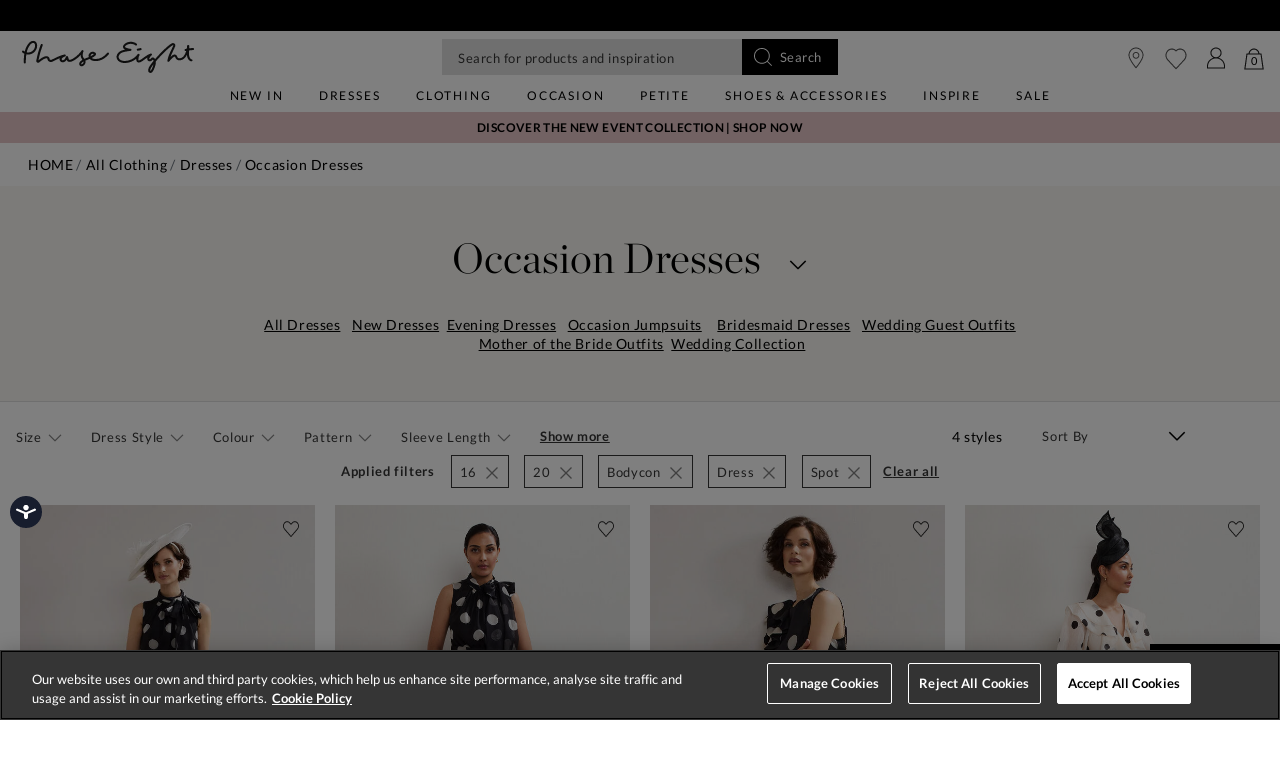

--- FILE ---
content_type: text/html;charset=UTF-8
request_url: https://www.phase-eight.com/clothing/dresses/occasion/06+16+20/spot/bodycon+dress/?is=false&cgid=occasion
body_size: 35483
content:
<!DOCTYPE html>
<html lang="en">
<head>
<!--[if gt IE 9]><!-->


<script>
(function() {
  var d = document;
  var c = d.createElement('script');
  if (!('noModule' in c) && 'onbeforeload' in c) {
    var s = false;
    d.addEventListener('beforeload', function(e) {
      if (e.target === c) {
        s = true;
      } else if (!e.target.hasAttribute('nomodule') || !s) {
        return;
      }
      e.preventDefault();
    }, true);

    c.type = 'module';
    c.src = '.';
    d.head.appendChild(c);
    c.remove();
  }
}());
</script>


<script>window.beesfra={"app":{"basePath":"/on/demandware.static/Sites-P8-UK-Site/-/en/v1768366955306/","additionalScripts":["search"],"projectScripts":["paypalCreditFinancingOptions.val"]},"config":{"disableIncompleteFormsSubmit":false,"customMapStyle":null,"sizeConversionZeroPad":true},"resources":{"storeLocator":{"errorLocationDisabled":"This site wants to use your device's location"}}};</script>

<script type="module" src="/on/demandware.static/Sites-P8-UK-Site/-/en/v1768366955306/js/main.js"></script>
<script nomodule defer src="/on/demandware.static/Sites-P8-UK-Site/-/en/v1768366955306/js/legacy/main.js"></script>


  

  



  



<!--<![endif]-->


































<link rel="canonical" href="https://www.phase-eight.com/clothing/dresses/occasion/?is=false" />

    
        <link rel="alternate" href="https://www.phase-eight.com/eu/clothing/dresses/occasion/?is=false" hreflang="en" />
    
        <link rel="alternate" href="https://www.phase-eight.com/row/clothing/dresses/occasion/?is=false" hreflang="en" />
    
        <link rel="alternate" href="https://www.phase-eight.com/row/clothing/dresses/occasion/?is=false" hreflang="x-default" />
    
        <link rel="alternate" href="https://www.phase-eight.com/au/clothing/dresses/occasion/?is=false" hreflang="en-au" />
    
        <link rel="alternate" href="https://www.phase-eight.com/clothing/dresses/occasion/?is=false" hreflang="en-gb" />
    
        <link rel="alternate" href="https://www.phase-eight.com/de/clothing/dresses/occasion/?is=false" hreflang="de" />
    


<meta property="og:url" content="https://www.phase-eight.com/clothing/dresses/occasion/?is=false" />

  <meta http-equiv="content-language" content="en-GB" />


<meta charset=UTF-8>

<meta http-equiv="x-ua-compatible" content="ie=edge">

<meta name="viewport" content="width=device-width, initial-scale=1, maximum-scale=1, user-scalable=0"/>


  


<title>Women’s Occasion Dresses | Party &amp; Event Styles | Phase Eight UK | </title>

<link rel="apple-touch-icon" sizes="180x180" href="/on/demandware.static/Sites-P8-UK-Site/-/default/dwcfb19061/images/favicons/apple-touch-icon.png">
<link rel="icon" type="image/png" sizes="32x32" href="/on/demandware.static/Sites-P8-UK-Site/-/default/dw2dcaf86e/images/favicons/favicon-32x32.png">
<link rel="icon" type="image/png" sizes="16x16" href="/on/demandware.static/Sites-P8-UK-Site/-/default/dw17c038ca/images/favicons/favicon-16x16.png">
<link rel="manifest" href="/on/demandware.static/Sites-P8-UK-Site/-/default/dwfd34c470/images/favicons/site.webmanifest">
<meta name="msapplication-TileColor" content="#da532c">
<meta name="theme-color" content="#ffffff">









  
    <link rel="dns-prefetch" href="https://media.phase-eight.com">
    <link rel="preconnect" href="https://media.phase-eight.com">
  
    <link rel="dns-prefetch" href="https://try.abtasty.com">
    <link rel="preconnect" href="https://try.abtasty.com">
  



  <script type="text/javascript" src="https://try.abtasty.com/878fdfbfd8b1da497bb3d288341b4258.js" async></script>





















  
    <script type="text/javascript" src="https://chat.system.gnatta.com/script/app.js"></script>
  
    
    
  
  <div class="content-asset"><!-- dwMarker="content" dwContentID="a49ab750a78ef9d98428b9a07a" -->
    <!--Phase eight -->
<script type="text/javascript">
// Use your latest API key (94553a41-8b79-4f58-a2de-f205bd2e1fe8) to start a Gnatta web chat.
gnatta.start(
"94553a41-8b79-4f58-a2de-f205bd2e1fe8",
"https://chat.system.gnatta.com"
);
// Register the 3 web chat buttons on your web page for available, busy and offline
gnatta.registerWithOptions(
"b3dcd5f9-b110-400a-842d-e7b91cc658e5",
"gwc-chatAvailable",
"gwc-chatBusy",
"gwc-chatOffline",
{
hideBusy: true,
}
);
</script>
<script>
var isMobile = window.innerWidth < 769;
window.addEventListener('resize', function() {
isMobile = window.innerWidth < 769;
});
function updateButtonVisibility() {
const container = document.getElementById("gnatta-chat-container");
if (window.location.pathname === '/here-to-help/contact-us.html') {
if ($('#gwc-chatAvailable').is(":visible") === false) {
$('#gwc-chatAvailable1').hide();
} else {
$('#gwc-chatAvailable1').show();
}
}
// Check excluded URLs first
var excluded = ['/bag/', '/checkout', '/secure/checkout'];
for (let excludeURL of excluded) {
if (window.location.pathname.indexOf(excludeURL) === 0) {
container.style.visibility = 'hidden';
container.style.display = 'none';
return;
}
}
// Check always-enabled URLs
var alwaysEnableURL = ['/here-to-help/faqs.html', '/here-to-help/contact-us.html',
'/here-to-help/delivery.html', '/here-to-help/returns.html',
'/order/track/', '/stores', '/shopping-with-us/size-guide.html',
'/shopping-with-us/personal-styling.html'];
for (let enableURL of alwaysEnableURL) {
if (window.location.pathname.indexOf(enableURL) === 0) {
container.style.visibility = 'visible';
container.style.display = 'block';
return;
}
}
// Default behavior based on scroll and device type
const scrollPercentage = (window.innerHeight + window.scrollY) / document.body.clientHeight;
if (isMobile) {
const height = document.body.scrollHeight / 3;
if (window.scrollY < height || scrollPercentage > 0.95) {
container.style.visibility = 'hidden';
container.style.display = 'none';
} else {
container.style.visibility = 'visible';
container.style.display = 'block';
}
} else {
if (scrollPercentage > 0.95) {
container.style.visibility = 'hidden';
container.style.display = 'none';
} else {
container.style.visibility = 'visible';
container.style.display = 'block';
}
}
}
document.addEventListener("DOMContentLoaded", updateButtonVisibility);
document.onscroll = updateButtonVisibility;
</script>
<style>
.gnatta-inline-webchat-host-fullscreen {
overflow-y: hidden;
position: fixed;
}
.gnatta-webchat-hidden {
display: none;
}
.gnatta-inline-webchat {
max-width: 400px;
max-height: 600px;
width: 100%;
height: 100%;
position: fixed;
bottom: 0px;
right: 0px;
overflow: hidden;
visibility: visible;
z-index: 99999;
border: 0;
}
.gnatta-inline-webchat iframe {
width: 100%;
height: 100%;
border: 1px solid #e1e1e1;
box-shadow: 0 24px 0;
}
.gnatta-inline-webchat-collapse {
max-width: 400px;
max-height: 46px;
position: fixed;
bottom: 0px;
right: 0px;
z-index: 9999;
}
@media screen and (max-width: 430px) {
.gnatta-inline-webchat-collapse {
width: 100%;
max-width: 100%;
max-height: 46px;
position: fixed;
bottom: 0px;
right: 0px;
z-index: 9999;
}
.gnatta-inline-webchat {
right: 0px !important;
}
}
.gnatta-inline-webchat.fullscreen {
max-width: 100%;
max-height: 100%;
width: 100%;
height: 100%;
position: fixed;
top: 0;
bottom: 0;
right: 0;
left: 0;
border: 0;
padding: 0;
margin: 0;
float: none;
z-index: 9999;
border: none;
}
@media (min-width: 768px) {
#gnatta-chat-container {
display: block;
position: fixed;
bottom: 5%;
z-index: 99;
right: 0;
}
iframe#inline-gnatta-webchat {
min-height: 550px !important;
}
#gnatta-chat-container>#gwc-chatAvailable.btn.hidden,
#gnatta-chat-container>#gwc-chatBusy.btn.hidden {
display: none;
}
#gnatta-chat-container>.btn {
height: 40px;
width: 130px;
color: #ffffff;
background-color: #000000;
border-color: transparent;
padding: 0;
}
}
@media (max-width: 767px) {
#gnatta-chat-container {
display: block;
position: fixed;
bottom: 3rem;
right: 0;
z-index: 99;
}
#gnatta-chat-container>#gwc-chatAvailable.btn.hidden,
#gnatta-chat-container>#gwc-chatBusy.btn.hidden {
display: none;
}
#gnatta-chat-container>.btn {
width: 100px;
height: 30px;
color: #ffffff;
background-color: #000000;
border-color: transparent;
padding-right: 0px !important;
padding: 0;
font-size: 10px;
}
}
#gnatta-chat-container {
right: 0px !important;
}
</style>
<div id="gnatta-chat-container">
<button id="gwc-chatAvailable" type="button" class="btn btn-success hidden glyphicon glyphicon-envelope">
<span class="font-icon icon-fa-comment">&nbsp;</span>Chat</button><button id="gwc-chatBusy" type="button"
class="btn btn-warning hidden glyphicon glyphicon-envelope">
<span class="font-icon icon-fa-comment">&nbsp; </span>Chat</button><button id="gwc-chatOffline" type="button"
class="btn btn-danger hidden glyphicon glyphicon-envelope">
<span class="font-icon icon-fa-comment">&nbsp; </span>Chat
</button>
</div>

  </div> <!-- End content-asset -->





<link rel="preload" href="/on/demandware.static/Sites-P8-UK-Site/-/en/v1768366955306/css/style.css" as="style"/>


  <script type="text/javascript">
    /* Fix iOS browser back button navigation cache -
    * switching swatches is broken and page isn't scrolled to previous position */
    if (/iPad|iPhone|iPod/.test(navigator.platform) || (/Safari/.test(navigator.userAgent) && !/Chrome/.test(navigator.userAgent)) ) {
      if (window.performance && window.performance.navigation.type === window.performance.navigation.TYPE_BACK_FORWARD) {
        window.location.href = window.location.href + '#sp=[sessionstorage]';
      }
    }
  </script>


<meta name="description" content=" Phase Eight"/>









<link rel="stylesheet" href="/on/demandware.static/Sites-P8-UK-Site/-/en/v1768366955306/css/style.css" fetchpriority="high"/>



  










  
  







  <script type="text/javascript">
    var dataLayer = dataLayer || [];
    dataLayer.push({"visitorIP":"13.58.101.234","country":"GB","currency":"USD","pageType":"plp category","subtype":["Home","All Clothing","Dresses","Occasion Dresses"],"user":{"userId":"bdobY0iZO0UPtcdurZ6o2Gba7x","status":"Logged Out","customerStatus":"new","registrationDate":null,"lastSignIn":null,"firstPurchaseDate":null,"lastPurchaseDate":null,"revenueToDate":null,"firstName":null,"lastName":null,"dayOfBirth":null,"monthOfBirth":null,"yearOfBirth":null,"title":null,"email":null,"ometriaUserId":null,"newsletterEmail":null}});
    
  </script>



  <script type="text/javascript">
    window.googleAnalytics = {
      DATA_LAYER_NAME : 'dataLayer',
      CONTAINER_ID: 'GTM-MRDXNM',
      ANALYTICS_EVENTS_KEY : 'analyticsEvents',
      TRACK_CHECKOUT_STEP_URL : 'https://www.phase-eight.com/on/demandware.store/Sites-P8-UK-Site/en/Checkout-TrackStep'
    };

    var dataLayer = dataLayer || [];

    
    

  <!-- Google Tag Manager -->
    (function(w,d,s,l,i){w[l]=w[l]||[];w[l].push({'gtm.start':
    new Date().getTime(),event:'gtm.js'});var f=d.getElementsByTagName(s)[0],
    j=d.createElement(s),dl=l!='dataLayer'?'&l='+l:'';j.async=true;j.src=
    'https://www.googletagmanager.com/gtm.js?id='+i+dl;f.parentNode.insertBefore(j,f);
    })(window,document,'script','dataLayer','GTM-MRDXNM');
  </script>
  <!-- End Google Tag Manager -->






  <meta name="google-site-verification" content="ICZuqRMgxvJvDfvdkk3FxuUKo4VLDg7FQCFHrSfnQqo" />



<meta property="og:site_name" content="Phase Eight" />
<meta property="og:title" content="Women&rsquo;s Occasion Dresses | Party &amp; Event Styles | Phase Eight UK | " />


  <meta property="og:type" content="website" />




<meta name="twitter:card" content="summary_large_image" />
<meta name="twitter:site" content="@Phase_Eight" />
<meta name="twitter:title" content="Women&rsquo;s Occasion Dresses | Party &amp; Event Styles | Phase Eight UK | " />







<script src="https://cdnjs.cloudflare.com/ajax/libs/jquery/3.4.1/jquery.min.js" async></script>





  <link rel="stylesheet" href="/on/demandware.static/-/Sites/en/v1768366955306/clientv258.css" fetchpriority="low" as="style"/>












<script type="text/javascript">//<!--
/* <![CDATA[ (head-active_data.js) */
var dw = (window.dw || {});
dw.ac = {
    _analytics: null,
    _events: [],
    _category: "",
    _searchData: "",
    _anact: "",
    _anact_nohit_tag: "",
    _analytics_enabled: "true",
    _timeZone: "Europe/London",
    _capture: function(configs) {
        if (Object.prototype.toString.call(configs) === "[object Array]") {
            configs.forEach(captureObject);
            return;
        }
        dw.ac._events.push(configs);
    },
	capture: function() { 
		dw.ac._capture(arguments);
		// send to CQ as well:
		if (window.CQuotient) {
			window.CQuotient.trackEventsFromAC(arguments);
		}
	},
    EV_PRD_SEARCHHIT: "searchhit",
    EV_PRD_DETAIL: "detail",
    EV_PRD_RECOMMENDATION: "recommendation",
    EV_PRD_SETPRODUCT: "setproduct",
    applyContext: function(context) {
        if (typeof context === "object" && context.hasOwnProperty("category")) {
        	dw.ac._category = context.category;
        }
        if (typeof context === "object" && context.hasOwnProperty("searchData")) {
        	dw.ac._searchData = context.searchData;
        }
    },
    setDWAnalytics: function(analytics) {
        dw.ac._analytics = analytics;
    },
    eventsIsEmpty: function() {
        return 0 == dw.ac._events.length;
    }
};
/* ]]> */
// -->
</script>
<script type="text/javascript">//<!--
/* <![CDATA[ (head-cquotient.js) */
var CQuotient = window.CQuotient = {};
CQuotient.clientId = 'bdch-P8-UK';
CQuotient.realm = 'BDCH';
CQuotient.siteId = 'P8-UK';
CQuotient.instanceType = 'prd';
CQuotient.locale = 'en';
CQuotient.fbPixelId = '__UNKNOWN__';
CQuotient.activities = [];
CQuotient.cqcid='';
CQuotient.cquid='';
CQuotient.cqeid='';
CQuotient.cqlid='';
CQuotient.apiHost='api.cquotient.com';
/* Turn this on to test against Staging Einstein */
/* CQuotient.useTest= true; */
CQuotient.useTest = ('true' === 'false');
CQuotient.initFromCookies = function () {
	var ca = document.cookie.split(';');
	for(var i=0;i < ca.length;i++) {
	  var c = ca[i];
	  while (c.charAt(0)==' ') c = c.substring(1,c.length);
	  if (c.indexOf('cqcid=') == 0) {
		CQuotient.cqcid=c.substring('cqcid='.length,c.length);
	  } else if (c.indexOf('cquid=') == 0) {
		  var value = c.substring('cquid='.length,c.length);
		  if (value) {
		  	var split_value = value.split("|", 3);
		  	if (split_value.length > 0) {
			  CQuotient.cquid=split_value[0];
		  	}
		  	if (split_value.length > 1) {
			  CQuotient.cqeid=split_value[1];
		  	}
		  	if (split_value.length > 2) {
			  CQuotient.cqlid=split_value[2];
		  	}
		  }
	  }
	}
}
CQuotient.getCQCookieId = function () {
	if(window.CQuotient.cqcid == '')
		window.CQuotient.initFromCookies();
	return window.CQuotient.cqcid;
};
CQuotient.getCQUserId = function () {
	if(window.CQuotient.cquid == '')
		window.CQuotient.initFromCookies();
	return window.CQuotient.cquid;
};
CQuotient.getCQHashedEmail = function () {
	if(window.CQuotient.cqeid == '')
		window.CQuotient.initFromCookies();
	return window.CQuotient.cqeid;
};
CQuotient.getCQHashedLogin = function () {
	if(window.CQuotient.cqlid == '')
		window.CQuotient.initFromCookies();
	return window.CQuotient.cqlid;
};
CQuotient.trackEventsFromAC = function (/* Object or Array */ events) {
try {
	if (Object.prototype.toString.call(events) === "[object Array]") {
		events.forEach(_trackASingleCQEvent);
	} else {
		CQuotient._trackASingleCQEvent(events);
	}
} catch(err) {}
};
CQuotient._trackASingleCQEvent = function ( /* Object */ event) {
	if (event && event.id) {
		if (event.type === dw.ac.EV_PRD_DETAIL) {
			CQuotient.trackViewProduct( {id:'', alt_id: event.id, type: 'raw_sku'} );
		} // not handling the other dw.ac.* events currently
	}
};
CQuotient.trackViewProduct = function(/* Object */ cqParamData){
	var cq_params = {};
	cq_params.cookieId = CQuotient.getCQCookieId();
	cq_params.userId = CQuotient.getCQUserId();
	cq_params.emailId = CQuotient.getCQHashedEmail();
	cq_params.loginId = CQuotient.getCQHashedLogin();
	cq_params.product = cqParamData.product;
	cq_params.realm = cqParamData.realm;
	cq_params.siteId = cqParamData.siteId;
	cq_params.instanceType = cqParamData.instanceType;
	cq_params.locale = CQuotient.locale;
	
	if(CQuotient.sendActivity) {
		CQuotient.sendActivity(CQuotient.clientId, 'viewProduct', cq_params);
	} else {
		CQuotient.activities.push({activityType: 'viewProduct', parameters: cq_params});
	}
};
/* ]]> */
// -->
</script>
<!-- Demandware Apple Pay -->

<style type="text/css">ISAPPLEPAY{display:inline}.dw-apple-pay-button,.dw-apple-pay-button:hover,.dw-apple-pay-button:active{background-color:black;background-image:-webkit-named-image(apple-pay-logo-white);background-position:50% 50%;background-repeat:no-repeat;background-size:75% 60%;border-radius:5px;border:1px solid black;box-sizing:border-box;margin:5px auto;min-height:30px;min-width:100px;padding:0}
.dw-apple-pay-button:after{content:'Apple Pay';visibility:hidden}.dw-apple-pay-button.dw-apple-pay-logo-white{background-color:white;border-color:white;background-image:-webkit-named-image(apple-pay-logo-black);color:black}.dw-apple-pay-button.dw-apple-pay-logo-white.dw-apple-pay-border{border-color:black}</style>

</head>


<body class=" ">
<div class="page" data-action="Search-Show" data-querystring="cgid=occasion&amp;is=false&amp;prefn1=size&amp;prefn2=pattern&amp;prefn3=styleType&amp;prefv1=06%7C16%7C20&amp;prefv2=Spot&amp;prefv3=Bodycon%7CDress" data-currency="GBP">



<link rel="stylesheet" href="/on/demandware.static/Sites-P8-UK-Site/-/en/v1768366955306/css/globale/styles.css" />
<script type="text/javascript" id="globale-script-loader-data" src="/on/demandware.static/Sites-P8-UK-Site/-/en/v1768366955306/js/geScriptLoader.js">
{
  "action": "Globale-ScriptLoaderData",
  "queryString": "",
  "locale": "en",
  "clientJsUrl": "https://web.global-e.com/merchant/clientsdk/1489",
  "apiVersion": "2.1.4",
  "clientJsMerchantId": 1489,
  "clientSettings": "{\"AllowClientTracking\":{\"Value\":\"true\"},\"CDNEnabled\":{\"Value\":\"true\"},\"CheckoutContainerSuffix\":{\"Value\":\"Global-e_International_Checkout\"},\"FT_IsAnalyticsSDKEnabled\":{\"Value\":\"true\"},\"FullClientTracking\":{\"Value\":\"true\"},\"IsMonitoringMerchant\":{\"Value\":\"true\"},\"IsV2Checkout\":{\"Value\":\"true\"},\"SetGEInCheckoutContainer\":{\"Value\":\"true\"},\"ShowFreeShippingBanner\":{\"Value\":\"true\"},\"TabletAsMobile\":{\"Value\":\"false\"},\"AdScaleClientSDKURL\":{\"Value\":\"https://web.global-e.com/merchant/GetAdScaleClientScript?merchantId=1489\"},\"AmazonUICulture\":{\"Value\":\"en-GB\"},\"AnalyticsSDKCDN\":{\"Value\":\"https://globale-analytics-sdk.global-e.com/PROD/bundle.js\"},\"AnalyticsUrl\":{\"Value\":\"https://services.global-e.com/\"},\"BfGoogleAdsEnabled\":{\"Value\":\"false\"},\"BfGoogleAdsLifetimeInDays\":{\"Value\":\"30\"},\"CashbackServiceDomainUrl\":{\"Value\":\"https://finance-cashback.global-e.com\"},\"CDNUrl\":{\"Value\":\"https://webservices.global-e.com/\"},\"ChargeMerchantForPrepaidRMAOfReplacement\":{\"Value\":\"false\"},\"CheckoutCDNURL\":{\"Value\":\"https://webservices.global-e.com/\"},\"EnableReplaceUnsupportedCharactersInCheckout\":{\"Value\":\"false\"},\"Environment\":{\"Value\":\"PRODUCTION\"},\"FinanceServiceBaseUrl\":{\"Value\":\"https://finance-calculations.global-e.com\"},\"FT_AnalyticsSdkEnsureClientIdSynchronized\":{\"Value\":\"true\"},\"FT_BrowsingStartCircuitBreaker\":{\"Value\":\"true\"},\"FT_BrowsingStartEventInsteadOfPageViewed\":{\"Value\":\"true\"},\"FT_IsLegacyAnalyticsSDKEnabled\":{\"Value\":\"true\"},\"FT_IsShippingCountrySwitcherPopupAnalyticsEnabled\":{\"Value\":\"false\"},\"FT_IsWelcomePopupAnalyticsEnabled\":{\"Value\":\"false\"},\"FT_PostponePageViewToPageLoadComplete\":{\"Value\":\"true\"},\"FT_UseGlobalEEngineConfig\":{\"Value\":\"true\"},\"FT_UtmRaceConditionEnabled\":{\"Value\":\"true\"},\"GTM_ID\":{\"Value\":\"GTM-PWW94X2\"},\"InternalTrackingEnabled\":{\"Value\":\"false\"},\"InvoiceEditorURL\":{\"Value\":\"invoice-editor\"},\"PixelAddress\":{\"Value\":\"https://utils.global-e.com\"},\"RangeOfAdditionalPaymentFieldsToDisplayIDs\":{\"Value\":\"[1,2,3,4,5,6,7,8,9,10,11,12,13,14,15,16,17,18,19,20]\"},\"ReconciliationServiceBaseUrl\":{\"Value\":\"https://finance-reconciliation-engine.global-e.com\"},\"RefundRMAReplacementShippingTypes\":{\"Value\":\"[2,3,4]\"},\"RefundRMAReplacementStatuses\":{\"Value\":\"[9,11,12]\"},\"TrackingV2\":{\"Value\":\"true\"},\"UseShopifyCheckoutForPickUpDeliveryMethod\":{\"Value\":\"false\"},\"MerchantIdHashed\":{\"Value\":\"mZt4\"}}",
  "clientJsDomain": "https://web.global-e.com",
  "cookieDomain": "www.phase-eight.com",
  "globaleOperatedCountry": true,
  "performFrontendSiteUrlRedirect": true,
  "getSiteRedirectUrl": "https://www.phase-eight.com/on/demandware.store/Sites-P8-UK-Site/en/Globale-GetSiteRedirectUrl",
  "geoLocationCountryCode": {
    "countryCode": "US",
    "isCountryExists": true
  },
  "siteId": "P8-UK",
  "country": "US",
  "currency": "USD",
  "culture": "en-US",
  "allowedSite": false,
  "languageSwitcher": {
    "enabled": false
  },
  "allowedCurrencies": {
    "default": [
      "GBP",
      "EUR",
      "USD"
    ],
    "NZ": [
      "GBP",
      "EUR",
      "USD",
      "AUD"
    ]
  }
}
</script>






































  









  <!-- Google Tag Manager (noscript) -->
  <noscript>
    <iframe src="https://www.googletagmanager.com/ns.html?id=GTM-MRDXNM" height="0" width="0" style="display:none;visibility:hidden"></iframe>
  </noscript>
  <!-- End Google Tag Manager (noscript) -->















<div class="header-banner slide-up  ">
  <div class="container-fluid">
    <div class="row">
      <div class="col-12 col-md-8 col-lg-10 offset-md-2 offset-lg-1 banner-container">
        <div class="content mx-3">
          
          
          <div class="header-banner-global ">
            
	 


	
	
		<!-- default-stripbanner-141025 -->
<style>
    .vert .carousel-item-next.carousel-item-left,
    .vert .carousel-item-prev.carousel-item-right {
        -webkit-transform: translate3d(0, 0, 0);
        transform: translate3d(0, 0, 0);
        -webkit-transition: 1s;
        -moz-transition: 1s;
        -ms-transition: 1s;
        -o-transition: 1s;
        transition: 1s;
    }
  
    .vert .carousel-item-next,
    .vert .active.carousel-item-right {
        -webkit-transform: translate3d(0, 100%, 0);
        transform: translate3d(0, 100% 0);
        -webkit-transition: 1s;
        -moz-transition: 1s;
        -ms-transition: 1s;
        -o-transition: 1s;
        transition: 1s;
    }
  
    .vert .carousel-item-prev,
    .vert .active.carousel-item-left {
        -webkit-transform: translate3d(0, -100%, 0);
        transform: translate3d(0, -100%, 0);
        -webkit-transition: 1s;
        -moz-transition: 1s;
        -ms-transition: 1s;
        -o-transition: 1s;
        transition: 1s;
    }
  
    .new-pdp .header-banner.new-global-banner:has(.rd-global-banner-text > div:not(.carousel), .product-desc-tab-body li > div:not(.carousel), .product-desc-tab-body p > div:not(.carousel), .rd-global-banner-text p, .product-desc-tab-body li p, .product-desc-tab-body p p, .rd-global-banner-text a, .product-desc-tab-body li a, .product-desc-tab-body p a), .new-pdp .header-banner.new-global-banner:has(.rd-global-banner-text .carousel-item, .product-desc-tab-body li .carousel-item, .product-desc-tab-body p .carousel-item), .new-pdp div.header-banner.new-global-banner,.header-banner.slide-up {
        background: #fff !important;
    }
    .new-pdp .header-banner.new-global-banner .header-banner-global a, .header-banner.slide-up a{
        color: #000!important;
      }
    .country-selector__current__selection {
        color: #000!important;
    }
  
    @media (max-width: 544px) {
      .header-banner.slide-up {
        background: #fff !important;
        font-size: 0.775rem;
      }
  
      .header-banner.slide-up a{
        color: #000!important;
      }
      .country-selector__current__selection {
        color: #000!important;
    }
    .header-banner.slide-up .banner-container .content.mx-3 {
        margin-left: 0 !important;
        margin-right: 0 !important;
    }
    }
    @media (max-width: 420px) {
        .header-banner.slide-up a{
            font-size: 0.700rem;
        }
    }
    @media (max-width: 379px) {
        .header-banner.slide-up a{
            font-size: 0.775rem;
        }
    }
    @media (max-width: 340px) {
        .header-banner.slide-up a{
            font-size: 0.675rem;
        }
    }
    .header-banner.header-banner-bottom {
        display: none;
    }
    @media (min-width: 768px) {
    .header-banner .country-selector__current, .header-banner .country-selector__current:not([href]):not([tabindex]):hover{
        color:#000;
        }
        
        .header-banner .country-selector__current, .header-banner .country-selector__current:not([href]):not([tabindex]){
        color:#000;
        }
    }
@media (min-width: 992px) {
.nav-menu__items--level-2 li.nav-menu__item[class*="col-"] {
padding-left: 12px;
padding-right: 12px;
}
.nav-menu__items--level-2{
padding-bottom:32px !important;
}
}
/***Removing goodwood sticket from seach box***/
.suggestions .suggestions__products .lockup-sticker {
    display: none;
}
.header-banner.slide-up a.sale-link {
    color: #FF0000 !important;
}
.new-pdp .header-banner.new-global-banner .header-banner-global a.sale-link, .header-banner.slide-up a.sale-link {
    color: #FF0000 !important;
}

  </style>
  
  <div class="container">
    <div id="carouselVertical" class="carousel vert slide" data-ride="carousel" data-interval="900">
        <div class="carousel-inner">
            <div class="carousel-item active">
                <p class="mb-0">
                    <a href="https://www.phase-eight.com/sale/" class="sale-link">
                        <b>Sale: Up To 60% Off | Shop Now</b>
                    </a>
                </p>
            </div>
        <div class="carousel-item bg-pink1">
          <p class="mb-0">
              <a href="https://www.phase-eight.com/here-to-help/delivery.html">
                  <b>Free standard delivery on orders over £150</b>
              </a>
          </p>
      </div>

      <div class="carousel-item">
          <p class="mb-0">
              <a href="https://www.phase-eight.com/here-to-help/delivery.html">
                  <b>Order by 8pm for next day delivery*</b>
              </a>
          </p>
      </div>
    </div>
    </div>
  </div>
  
  <script src="https://code.jquery.com/jquery-3.6.0.min.js"
    integrity="sha256-/xUj+3OJU5yExlq6GSYGSHk7tPXikynS7ogEvDej/m4=" crossorigin="anonymous"></script>
<script>
    $(document).ready(function(){
        //$(".primary-category-slider .nav-menu__item-link-name:contains(Sale)").css("color", "#FF0000");
        //Navigation sub links in red
        $(".nav-menu__item-link--level-1 .nav-menu__item-link-name:contains('Dresses')").closest(".nav-menu__item").find(".nav-menu__item-link--level-3 .nav-menu__item-link-name:contains('Sale Dresses')").css("color", "#FF0000");
        $(".nav-menu__item-link--level-1 .nav-menu__item-link-name:contains('Clothing')").closest(".nav-menu__item").find(".nav-menu__item-link--level-3 .nav-menu__item-link-name:contains('Sale')").css("color", "#FF0000");
        $(".nav-menu__item-link--level-1 .nav-menu__item-link-name:contains('Occasion')").closest(".nav-menu__item").find(".nav-menu__item-link--level-3 .nav-menu__item-link-name:contains('Sale Occasion')").css("color", "#FF0000");
        $(".nav-menu__item-link--level-1 .nav-menu__item-link-name:contains('Petite')").closest(".nav-menu__item").find(".nav-menu__item-link--level-3 .nav-menu__item-link-name:contains('Sale Petites')").css("color", "#FF0000");
        $(".nav-menu__item-link--level-1 .nav-menu__item-link-name:contains('Shoes & Accessories')").closest(".nav-menu__item").find(".nav-menu__item-link--level-3 .nav-menu__item-link-name:contains('Sale Shoes')").css("color", "#FF0000");
        $(".nav-menu__item-link--level-1 .nav-menu__item-link-name:contains('Shoes & Accessories')").closest(".nav-menu__item").find(".nav-menu__item-link--level-3 .nav-menu__item-link-name:contains('Sale Accessories')").css("color", "#FF0000");
        $(".nav-menu__item-link--level-1 .nav-menu__item-link-name:contains('Partywear')").closest(".nav-menu__item").find(".nav-menu__item-link--level-3 .nav-menu__item-link-name:contains('Sale Partywear')").css("color", "#FF0000");
    });
</script>
	

 
	
          </div>
        </div>
      </div>
        
        
          <div class="col-1 pl-0 text-right align-self-center globale-selector container">
            

































    <div class="country-selector globale-selector" data-size-conversions="{&quot;prefix&quot;:&quot;UK&quot;,&quot;sizes&quot;:{&quot;default&quot;:[6,8,10,12,14,16,18,20,22,24,26],&quot;current&quot;:[6,8,10,12,14,16,18,20,22,24,26]}}"
    data-shoe-size-conversions="{&quot;prefix&quot;:null,&quot;sizes&quot;:{&quot;default&quot;:null,&quot;current&quot;:null}}">
        


<div class="country-selector__current">
<span class="country-selector__current country-selector__current__selection d-inline-block">
US
&#40;$&#41;
</span>
</div>


    </div>


          </div>
        
    </div>
  </div>
</div>

<header
  class="compact-header header-z-index header-sticky
    
    "
  
>
  <nav>
    <div class="header container">
      <div class="header-items row justify-content-between">
        <div class="header-item__menu d-flex">
          <div class="header-element header-element__menu menu d-inline-block d-lg-none nav-menu__link"
  data-toggle=".nav-menu" aria-expanded="false">
  
      <img class="header-imag" src="/on/demandware.static/Sites-P8-UK-Site/-/default/dw81766c5a/images/menu.svg" alt="Menu" loading="eager"/>
  
  <div class="nav-menu__link__text text-center">Menu</div>
</div>

          <div class="header-element left header-element__search menu nav-menu__link d-lg-none d-none"
    data-toggle="search-mobile" role="button" aria-expanded="false">
    <img src="/on/demandware.static/Sites-P8-UK-Site/-/default/dwbb7cf6a4/images/search.svg" alt="Looking for something?.." loading="eager" fetchpriority="high"/>
</div>

          <div class="header-search d-lg-none"></div>
          <div class="header-element stores left">
            <a href="https://www.phase-eight.com/stores/">
    
        <img src="/on/demandware.static/Sites-P8-UK-Site/-/default/dw5da2640d/images/store.svg" alt="Phase Eight" loading="eager"/>
    
</a>
          </div>
          <div class="header-element logo left d-none d-md-block">
            
  <a class="navbar-header brand pl-2 pl-md-0" href="/" title="Phase Eight Home">
    <img class="header-image" src="/on/demandware.static/Sites-P8-UK-Site/-/default/dw968a4526/images/logo.svg" alt="Phase Eight" loading="eager"/>
  </a>


          </div>
          <div class="header-element__user left user mr-20 d-none">
            
































  
    <a href="https://www.phase-eight.com/login/">
      <div class="header-element__icon">
          <img src="/on/demandware.static/Sites-P8-UK-Site/-/default/dwdb4dff5f/images/account.svg" alt="Phase Eight" loading="eager"/>
      </div>
      <span class="header-element__text user-message">
        Sign In
      </span>
    </a>
  

          </div>
        </div>
        <div class="header-element logo center d-block d-sm-none">
          
  <a class="navbar-header brand pl-2 pl-md-0" href="/" title="Phase Eight Home">
    <img class="header-image" src="/on/demandware.static/Sites-P8-UK-Site/-/default/dw968a4526/images/logo.svg" alt="Phase Eight" loading="eager"/>
  </a>


        </div>
        <div class="header-item__search center">
          

<div class="site-search px-md-0">
  <form role="search" action="/search/" method="get" name="simpleSearch" novalidate>
    
    <input class="form-control search-field"
      type="search"
      name="q"
      value=""
      placeholder="Looking for something?.."
      autocomplete="off"
      aria-label="Looking for something?.." />
    
      <div class="suggestions-wrapper" data-url="/on/demandware.store/Sites-P8-UK-Site/en/SearchServices-GetSuggestions?q="></div>
      <div class="trending-suggestions">
        






























<div class="suggestions text-left row text-capitalize">
  <div class="close-button-wrapper close-search-wrapper close-search pull-right d-md-none">
    <button type="button" class="close close-button close-search" aria-label="Close">
      
  


<i class="font-icon icon-cross " aria-hidden="true"></i>

    </button>
  </div>

  <span class="arrow-up position-absolute bg-white"></span>

  <div class="suggestions-outer-container container-fluid px-0 px-md-2">
    
      <div class="row suggestions-title-row">
        <h2 class="suggestions-title">
          <span>Trending Now:</span>
        </h2>
      </div>
    

    <div class="row suggestions-container mb-md-4">
      
      <div class="suggestions__products">
        
          
	 


	





























<div class="product-suggestions container">
  <div class="row text-left">
    
  </div>
</div>
 
	
        
      </div>
    </div>

    <span class="suggestions__footer hidden-sm-down js-load-recent-search" url="/on/demandware.store/Sites-P8-UK-Site/en/SearchServices-RecentSearches">
    </span>
    <div class="clear-search-footer text-center d-md-none">
      <button type="button" class="close-button close-search" aria-label="Close">
        Clear
  


<i class="font-icon icon-cross " aria-hidden="true"></i>

      </button>
    </div>
  </div>
</div>

      </div>
    
    <input type="hidden" value="en" name="lang" />
    <input type="hidden" value="search" name="suggestion" />
    <div class="site-search__controls position-relative">
      <a href="javascript:;" class="clear-search position-absolute text-capitalize">
        <u>Clear search</u>
        
  


<i class="font-icon icon-cross clear-search__icon" aria-hidden="true"></i>

      </a>
      <button type="submit" class="btn btn-link search-button py-1 d-inline-block position-absolute search-icon-wrapper" data-button-text="Search">
        
          <img src="/on/demandware.static/Sites-P8-UK-Site/-/default/dwbb7cf6a4/images/search.svg" alt="Looking for something?.." loading="eager"/>
        
      </button>
    </div>
  </form>
</div>

        </div>
        <div class="right-container">
          <div class="header-items__controls--right right">
            <div class="row no-gutters inner-container">
  
    <div class="header-element header-element__wishlist wishlist">
      <a class="wishlist-link" href="https://www.phase-eight.com/wishlist/">
  
    <span class="header-element__icon">
      
        <img class="wishlist" src="/on/demandware.static/Sites-P8-UK-Site/-/default/dw8010cce4/images/wishlist.svg" alt="wishlist" loading="eager"/>
      
    </span>
  
  <span class="header-element__text">
    Wishlist
  </span>
  
</a>
<div class="wishlist__indicator wishlist__indicator--added border">
  <span class="wishlist__indicator__arrow-up border d-none d-md-block"></span>
  <div class="wishlist__indicator__content p-2">
    <div class="wishlist__indicator__icon mb-2">
      <span class="wishlist-icon wishlist-icon--active">
  <svg
    version="1.1" id="Layer_1" xmlns="http://www.w3.org/2000/svg" xmlns:xlink="http://www.w3.org/1999/xlink" x="0px" y="0px"
    width="40px" height="40px" viewBox="0 0 40 40" enable-background="new 0 0 40 40" xml:space="preserve"
  >
    <g transform="translate(0,-952.36218)">
      <path fill="#1d1d1d" d="M10.435,952.922c-2.667,0-5.32,1.164-7.344,3.501c-4.043,4.674-4.053,12.176-0.014,16.855l16.18,18.742
        c0.392,0.455,1.137,0.455,1.527,0c5.398-6.238,10.785-12.484,16.183-18.724c4.044-4.674,4.044-12.18,0-16.856
        c-4.046-4.675-10.661-4.675-14.703,0l-2.234,2.559l-2.235-2.576C15.616,953.892,12.913,952.909,10.435,952.922L10.435,952.922z"/>
    </g>
  </svg>

</span>
    </div>
    <div class="wishlist__indicator__text">
      Added to Wishlist
    </div>
  </div>
</div>

<div class="wishlist__indicator wishlist__indicator--removed border">
  <span class="wishlist__indicator__arrow-up border d-none d-md-block"></span>
  <div class="wishlist__indicator__content p-2">
    <div class="wishlist__indicator__icon mb-2">
      <span class="wishlist-icon wishlist-icon--inactive">
  <svg
    version="1.1" id="Layer_1" xmlns="http://www.w3.org/2000/svg" xmlns:xlink="http://www.w3.org/1999/xlink" x="0px" y="0px"
    width="40px" height="40px" viewBox="0 0 40 40" enable-background="new 0 0 40 40" xml:space="preserve"
  >
    <g transform="translate(0,-952.36218)">
      <path fill="#1d1d1d" d="M10.382,952.922c-2.667,0-5.321,1.164-7.344,3.501c-4.044,4.674-4.054,12.176-0.015,16.855l16.181,18.742
        c0.391,0.456,1.136,0.456,1.527,0c5.397-6.237,10.784-12.483,16.182-18.724c4.043-4.674,4.043-12.18,0-16.856
        c-4.045-4.675-10.661-4.675-14.703,0l-2.234,2.559l-2.235-2.576C15.563,953.892,12.86,952.909,10.382,952.922L10.382,952.922z
        M10.382,955.207c2.102,0,4.216,0.944,5.85,2.831l2.988,3.464c0.392,0.458,1.137,0.458,1.528,0l2.975-3.448
        c3.264-3.774,8.415-3.774,11.679,0c3.266,3.775,3.266,9.87,0,13.646c-5.142,5.942-10.283,11.895-15.425,17.833L4.552,971.682
        c-3.264-3.779-3.266-9.87,0-13.644C6.183,956.151,8.28,955.207,10.382,955.207z"/>
    </g>
  </svg>
</span>

    </div>
    <div class="wishlist__indicator__text">
      Removed from Wishlist
    </div>
  </div>
</div>

    </div>
  
  <div class="header-element header-element__user user">
    
































  
    <a href="https://www.phase-eight.com/login/">
      <div class="header-element__icon">
          <img src="/on/demandware.static/Sites-P8-UK-Site/-/default/dwdb4dff5f/images/account.svg" alt="Phase Eight" loading="eager"/>
      </div>
      <span class="header-element__text user-message">
        Sign In
      </span>
    </a>
  

  </div>
    <div class="header-element header-element__stores stores right">
      <a href="https://www.phase-eight.com/stores/">
    
        <img src="/on/demandware.static/Sites-P8-UK-Site/-/default/dw5da2640d/images/store.svg" alt="Phase Eight" loading="eager"/>
    
</a>
    </div>
  <div class="header-element header-element__minicart minicart js-minicart" data-action-url="/on/demandware.store/Sites-P8-UK-Site/en/Cart-MiniCartShow" url="/on/demandware.store/Sites-P8-UK-Site/en/Cart-MiniCart">
    































<div class="minicart-total">
  <a class="minicart-link " href="https://www.phase-eight.com/bag/" title="View Bag">
    <div class="header-element__icon minicart-icon__container">
      
        <img class="minicart" src="/on/demandware.static/Sites-P8-UK-Site/-/default/dw69f092e7/images/minicart.svg" alt="Bag" loading="eager"/>
      
    </div>
    <span class="minicart-label header-element__text">
      Bag
    </span>
    <span class="minicart-round-element">
    <span class="minicart-quantity" data-qt="0.0">0</span>
  </a>
  <span class="minicart-grand-total" data-total="">
    
      
    
  </span>
</div>
<div class="minicart__pane collapse" data-init-flyout-under-header="null" id="miniCart">
  <div class="modal-background show" data-target="#miniCart" data-toggle="collapse" role="button" aria-expanded="false" aria-controls="#miniCart"></div>
  <div class="minicart__container d-block border-left">

  </div>
</div>

  </div>
</div>

          </div>
          <div class="header-item__search right d-none">
              

<div class="site-search px-md-0">
  <form role="search" action="/search/" method="get" name="simpleSearch" novalidate>
    
    <input class="form-control search-field"
      type="search"
      name="q"
      value=""
      placeholder="Looking for something?.."
      autocomplete="off"
      aria-label="Looking for something?.." />
    
      <div class="suggestions-wrapper" data-url="/on/demandware.store/Sites-P8-UK-Site/en/SearchServices-GetSuggestions?q="></div>
      <div class="trending-suggestions">
        






























<div class="suggestions text-left row text-capitalize">
  <div class="close-button-wrapper close-search-wrapper close-search pull-right d-md-none">
    <button type="button" class="close close-button close-search" aria-label="Close">
      
  


<i class="font-icon icon-cross " aria-hidden="true"></i>

    </button>
  </div>

  <span class="arrow-up position-absolute bg-white"></span>

  <div class="suggestions-outer-container container-fluid px-0 px-md-2">
    
      <div class="row suggestions-title-row">
        <h2 class="suggestions-title">
          <span>Trending Now:</span>
        </h2>
      </div>
    

    <div class="row suggestions-container mb-md-4">
      
      <div class="suggestions__products">
        
          
	 


	





























<div class="product-suggestions container">
  <div class="row text-left">
    
  </div>
</div>
 
	
        
      </div>
    </div>

    <span class="suggestions__footer hidden-sm-down js-load-recent-search" url="/on/demandware.store/Sites-P8-UK-Site/en/SearchServices-RecentSearches">
    </span>
    <div class="clear-search-footer text-center d-md-none">
      <button type="button" class="close-button close-search" aria-label="Close">
        Clear
  


<i class="font-icon icon-cross " aria-hidden="true"></i>

      </button>
    </div>
  </div>
</div>

      </div>
    
    <input type="hidden" value="en" name="lang" />
    <input type="hidden" value="search" name="suggestion" />
    <div class="site-search__controls position-relative">
      <a href="javascript:;" class="clear-search position-absolute text-capitalize">
        <u>Clear search</u>
        
  


<i class="font-icon icon-cross clear-search__icon" aria-hidden="true"></i>

      </a>
      <button type="submit" class="btn btn-link search-button py-1 d-inline-block position-absolute search-icon-wrapper" data-button-text="Search">
        
          <img src="/on/demandware.static/Sites-P8-UK-Site/-/default/dwbb7cf6a4/images/search.svg" alt="Looking for something?.." loading="eager"/>
        
      </button>
    </div>
  </form>
</div>

          </div>
        </div>
      </div>
    </div>
  
      
	 


	

  
  
    






























  
  


  


<nav
  id="main-nav"
  class="
    nav-menu d-lg-block position-lg-static w-lg-100 mw-lg-100 mx-lg-auto text-lg-center border-left border-lg-left-0
    nav-menu--left
    nav-menu--slide
    "
  aria-label="Main menu" role="navigation"
>
  <div class="nav-menu__overlay" data-toggle=".nav-menu"><!-- overlay after menu activation --></div>
  <div class="nav-menu__header d-lg-none">
    <div class="nav-menu__header__logo-row row align-items-center no-gutters">
      <div class="nav-menu__header__logo col-6 col-lg-4 pt-1 mb-sm-0 order-1">
        
  <a class="navbar-header brand pl-2 pl-md-0" href="/" title="Phase Eight Home">
    <img class="header-image" src="/on/demandware.static/Sites-P8-UK-Site/-/default/dw968a4526/images/logo.svg" alt="Phase Eight" loading="eager"/>
  </a>


      </div>
      <div class="nav-menu__header__close col-6 col-lg-4 px-0 mb-lg-1 mb-sm-0 order-1">
        <button class="btn btn-link nav-menu__close line-height-1" data-toggle=".nav-menu">
          
  


<i class="font-icon icon-cross d-block nav-menu__close-icon" aria-hidden="true"></i>

          <span class="nav-menu__close-text small">Close</span>
        </button>
      </div>
    </div>
    <div class="nav-menu__search w-100 pt-2 pb-3 position-relative clearfix-self">
      
      

<div class="site-search px-md-0">
  <form role="search" action="/search/" method="get" name="simpleSearch" novalidate>
    
    <input class="form-control search-field"
      type="search"
      name="q"
      value=""
      placeholder="Looking for something?.."
      autocomplete="off"
      aria-label="Looking for something?.." />
    
    <input type="hidden" value="en" name="lang" />
    <input type="hidden" value="search" name="suggestion" />
    <div class="site-search__controls position-relative">
      <a href="javascript:;" class="clear-search position-absolute text-capitalize">
        <u>Clear search</u>
        
  


<i class="font-icon icon-cross clear-search__icon" aria-hidden="true"></i>

      </a>
      <button type="submit" class="btn btn-link search-button py-1 d-inline-block position-absolute search-icon-wrapper" data-button-text="Search">
        
          <img src="/on/demandware.static/Sites-P8-UK-Site/-/default/dwbb7cf6a4/images/search.svg" alt="Looking for something?.." loading="eager"/>
        
      </button>
    </div>
  </form>
</div>

    </div>
    <div class="imagery-navigation d-md-none">
      
	 


	
  
    
      <div class="content-block-event">
        <style>
  .imagery-navigation {
    padding-left: 0;
  }

  .imagery-navigation img {
    width: 100%;
    height: auto;
  }

  .nav-menu__header {
    padding-bottom: 2rem;
  }

  .nav-menu__body {
    height: -webkit-calc(100% - 365px);
    height: calc(100% - 365px);
  }

  .imagery-navigation .cat-Imagery {
    gap: 0.5rem;
    padding: 0px 8px;
  }
</style>
<div class="d-flex cat-Imagery">

  <a href="https://www.phase-eight.com/clothing/occasionwear/" title="Occasion">
    <img src="https://www.phase-eight.com/on/demandware.static/-/Library-Sites-P8SharedLibrary/default/dw28a98b14/images/2026/meganav/12-01-26/Occasion_M.jpg" class="w-100 img-fluid lazy cld-responsive"
      loading="eager" fetchpriority="high" alt="Occasion" width="176" height="176" style="max-width: 500px;" />
    <span class="cat-name text-center pt-2 d-block">Occasion</span>
  </a>
  <a href="https://www.phase-eight.com/clothing/dresses/" title="Dresses">
    <img src="https://www.phase-eight.com/on/demandware.static/-/Library-Sites-P8SharedLibrary/default/dwd54b7e68/images/2026/meganav/12-01-26/Dresses_M.jpg" class="w-100 img-fluid lazy cld-responsive"
      loading="eager" fetchpriority="high" alt="Dresses" width="176" height="176" style="max-width: 500px;" />
    <span class="cat-name text-center pt-2 d-block">Dresses</span>
  </a>

  <a href="https://www.phase-eight.com/clothing/coats/" title="Coats">
    <img src="https://www.phase-eight.com/on/demandware.static/-/Library-Sites-P8SharedLibrary/default/dw90e9dc0c/images/2026/meganav/12-01-26/Coats_M.jpg" class="w-100 img-fluid lazy cld-responsive"
      loading="eager" fetchpriority="high" alt="Coats" width="176" height="176" style="max-width: 500px;" />
    <span class="cat-name text-center pt-2 d-block">Coats</span>
  </a>
</div>
      </div>
    
  
 
	
    </div>
    































  
    
      <div id="item-2061eac2ac41d0426030a53db6-back" class="nav-menu__back collapse py-3 px-2">
        <a
          href="javascript:;"
          class="nav-menu__back-link"
          data-toggle="collapse" data-target="#item-2061eac2ac41d0426030a53db6-items,#item-2061eac2ac41d0426030a53db6-back" aria-expanded="false" aria-controls="#item-2061eac2ac41d0426030a53db6-items,#item-2061eac2ac41d0426030a53db6-back"
        >
          <span class="nav-menu__back-link-chevron">
            
  


<i class="font-icon icon-chevron-left nav-menu__back-link-chevron-icon" aria-hidden="true"></i>

          </span>
          <span class="nav-menu__back-link-text">Back</span>
        </a>
      </div>
    
  
    
      <div id="item-6744d48164ecd6492c54582cc9-back" class="nav-menu__back collapse py-3 px-2">
        <a
          href="javascript:;"
          class="nav-menu__back-link"
          data-toggle="collapse" data-target="#item-6744d48164ecd6492c54582cc9-items,#item-6744d48164ecd6492c54582cc9-back" aria-expanded="false" aria-controls="#item-6744d48164ecd6492c54582cc9-items,#item-6744d48164ecd6492c54582cc9-back"
        >
          <span class="nav-menu__back-link-chevron">
            
  


<i class="font-icon icon-chevron-left nav-menu__back-link-chevron-icon" aria-hidden="true"></i>

          </span>
          <span class="nav-menu__back-link-text">Back</span>
        </a>
      </div>
    
  
    
      <div id="item-6cb81e9e59ce4cf752a076d847-back" class="nav-menu__back collapse py-3 px-2">
        <a
          href="javascript:;"
          class="nav-menu__back-link"
          data-toggle="collapse" data-target="#item-6cb81e9e59ce4cf752a076d847-items,#item-6cb81e9e59ce4cf752a076d847-back" aria-expanded="false" aria-controls="#item-6cb81e9e59ce4cf752a076d847-items,#item-6cb81e9e59ce4cf752a076d847-back"
        >
          <span class="nav-menu__back-link-chevron">
            
  


<i class="font-icon icon-chevron-left nav-menu__back-link-chevron-icon" aria-hidden="true"></i>

          </span>
          <span class="nav-menu__back-link-text">Back</span>
        </a>
      </div>
    
  
    
      <div id="item-c8f4ab275d8757ef78c87c2336-back" class="nav-menu__back collapse py-3 px-2">
        <a
          href="javascript:;"
          class="nav-menu__back-link"
          data-toggle="collapse" data-target="#item-c8f4ab275d8757ef78c87c2336-items,#item-c8f4ab275d8757ef78c87c2336-back" aria-expanded="false" aria-controls="#item-c8f4ab275d8757ef78c87c2336-items,#item-c8f4ab275d8757ef78c87c2336-back"
        >
          <span class="nav-menu__back-link-chevron">
            
  


<i class="font-icon icon-chevron-left nav-menu__back-link-chevron-icon" aria-hidden="true"></i>

          </span>
          <span class="nav-menu__back-link-text">Back</span>
        </a>
      </div>
    
  
    
      <div id="item-24e0c72a38d092117b04db7915-back" class="nav-menu__back collapse py-3 px-2">
        <a
          href="javascript:;"
          class="nav-menu__back-link"
          data-toggle="collapse" data-target="#item-24e0c72a38d092117b04db7915-items,#item-24e0c72a38d092117b04db7915-back" aria-expanded="false" aria-controls="#item-24e0c72a38d092117b04db7915-items,#item-24e0c72a38d092117b04db7915-back"
        >
          <span class="nav-menu__back-link-chevron">
            
  


<i class="font-icon icon-chevron-left nav-menu__back-link-chevron-icon" aria-hidden="true"></i>

          </span>
          <span class="nav-menu__back-link-text">Back</span>
        </a>
      </div>
    
  
    
      <div id="item-2fd41f6e0837a4ca62faf70aa5-back" class="nav-menu__back collapse py-3 px-2">
        <a
          href="javascript:;"
          class="nav-menu__back-link"
          data-toggle="collapse" data-target="#item-2fd41f6e0837a4ca62faf70aa5-items,#item-2fd41f6e0837a4ca62faf70aa5-back" aria-expanded="false" aria-controls="#item-2fd41f6e0837a4ca62faf70aa5-items,#item-2fd41f6e0837a4ca62faf70aa5-back"
        >
          <span class="nav-menu__back-link-chevron">
            
  


<i class="font-icon icon-chevron-left nav-menu__back-link-chevron-icon" aria-hidden="true"></i>

          </span>
          <span class="nav-menu__back-link-text">Back</span>
        </a>
      </div>
    
  
    
      <div id="item-9e99d81216e9f5c0effd86a8a0-back" class="nav-menu__back collapse py-3 px-2">
        <a
          href="javascript:;"
          class="nav-menu__back-link"
          data-toggle="collapse" data-target="#item-9e99d81216e9f5c0effd86a8a0-items,#item-9e99d81216e9f5c0effd86a8a0-back" aria-expanded="false" aria-controls="#item-9e99d81216e9f5c0effd86a8a0-items,#item-9e99d81216e9f5c0effd86a8a0-back"
        >
          <span class="nav-menu__back-link-chevron">
            
  


<i class="font-icon icon-chevron-left nav-menu__back-link-chevron-icon" aria-hidden="true"></i>

          </span>
          <span class="nav-menu__back-link-text">Back</span>
        </a>
      </div>
    
  
    
      <div id="item-c7ca117a4583c2619f22a3cfcc-back" class="nav-menu__back collapse py-3 px-2">
        <a
          href="javascript:;"
          class="nav-menu__back-link"
          data-toggle="collapse" data-target="#item-c7ca117a4583c2619f22a3cfcc-items,#item-c7ca117a4583c2619f22a3cfcc-back" aria-expanded="false" aria-controls="#item-c7ca117a4583c2619f22a3cfcc-items,#item-c7ca117a4583c2619f22a3cfcc-back"
        >
          <span class="nav-menu__back-link-chevron">
            
  


<i class="font-icon icon-chevron-left nav-menu__back-link-chevron-icon" aria-hidden="true"></i>

          </span>
          <span class="nav-menu__back-link-text">Back</span>
        </a>
      </div>
    
  


  </div>
  <div class="nav-menu__body w-100 ">
    
    
      
      































  <ul class="nav-menu__items nav-menu__items--level-1 list-unstyled mb-lg-0 px-2">
    
      <li class="nav-menu__item nav-menu__item--item-2061eac2ac41d0426030a53db6 d-lg-inline-block px-lg-3">
        <a
          class="nav-menu__item-link nav-menu__item-link--level-1 d-block d-lg-inline-block" 
          href="/new/"
          
            data-target="#item-2061eac2ac41d0426030a53db6-items,#item-2061eac2ac41d0426030a53db6-back" aria-expanded="false" aria-controls="#item-2061eac2ac41d0426030a53db6-items,#item-2061eac2ac41d0426030a53db6-back"
          
        >
          <span class="nav-menu__item-link-name">New In</span>
          
            <span class="nav-menu__item-link-chevron float-right d-lg-none">
              
  


<i class="font-icon icon-chevron-right nav-menu__item-link-chevron-icon" aria-hidden="true"></i>

            </span>
          
        </a>
        
          
          
          































  <div class="nav-menu__overlay"><!-- overlay after menu activation --></div>
  <ul id="item-2061eac2ac41d0426030a53db6-items" class="nav-menu__items nav-menu__items--level-2 list-unstyled mb-lg-0 py-lg-4 collapse d-lg-block w-lg-100 text-left text-nowrap">
    
    
      <li class="nav-menu__item nav-menu__item--item-24c5048392d3b7f026bbb23c0e d-lg-inline-block align-top text-lg-left col-lg-2">
        <a class="nav-menu__item-link--level-2 d-block nav-menu__item-link"
          href="/new/"
          
          
              data-toggle="collapse" data-target="#new-items" aria-expanded="true" aria-controls="#new-items"
          
        >
          <span class="nav-menu__item-link-name">SHOP ALL NEW IN</span>
          
            
              <span class="nav-menu__item-link-chevron--collapsed float-right d-lg-none">
                
  


<i class="font-icon icon-chevron-down nav-menu__item-link-chevron-icon" aria-hidden="true"></i>

              </span>
              <span class="nav-menu__item-link-chevron--expanded float-right d-lg-none">
                
  


<i class="font-icon icon-chevron-right nav-menu__item-link-chevron-icon" aria-hidden="true"></i>

              </span>
            
          
        </a>
        
          
          































  <ul id="new-items" class="nav-menu__items nav-menu__items--level-3 list-unstyled mb-0 mb-lg-0 mt-lg-4 collapse show">
    
      <li class="nav-menu__item nav-menu__item--new d-lg-block">
        <a class="nav-menu__item-link nav-menu__item-link--level-3 d-block d-lg-inline-block mb-0 mb-lg-1"
          href="/new/"
          >
          <span class="nav-menu__item-link-name">New Clothing</span>
        </a>
      </li>
    
      <li class="nav-menu__item nav-menu__item--new-dresses d-lg-block">
        <a class="nav-menu__item-link nav-menu__item-link--level-3 d-block d-lg-inline-block mb-0 mb-lg-1"
          href="/new/dresses/"
          >
          <span class="nav-menu__item-link-name">New Dresses</span>
        </a>
      </li>
    
      <li class="nav-menu__item nav-menu__item--new-occasion d-lg-block">
        <a class="nav-menu__item-link nav-menu__item-link--level-3 d-block d-lg-inline-block mb-0 mb-lg-1"
          href="/new/occasionwear/"
          >
          <span class="nav-menu__item-link-name">New Occasion</span>
        </a>
      </li>
    
      <li class="nav-menu__item nav-menu__item--new-knitwear d-lg-block">
        <a class="nav-menu__item-link nav-menu__item-link--level-3 d-block d-lg-inline-block mb-0 mb-lg-1"
          href="/new/knitwear/"
          >
          <span class="nav-menu__item-link-name">New Knitwear</span>
        </a>
      </li>
    
      <li class="nav-menu__item nav-menu__item--new-coats d-lg-block">
        <a class="nav-menu__item-link nav-menu__item-link--level-3 d-block d-lg-inline-block mb-0 mb-lg-1"
          href="/new/coats/"
          >
          <span class="nav-menu__item-link-name">New Coats</span>
        </a>
      </li>
    
      <li class="nav-menu__item nav-menu__item--New Jumpsuits d-lg-block">
        <a class="nav-menu__item-link nav-menu__item-link--level-3 d-block d-lg-inline-block mb-0 mb-lg-1"
          href="/new/jumpsuits/"
          >
          <span class="nav-menu__item-link-name">New Jumpsuits</span>
        </a>
      </li>
    
      <li class="nav-menu__item nav-menu__item--New_petites d-lg-block">
        <a class="nav-menu__item-link nav-menu__item-link--level-3 d-block d-lg-inline-block mb-0 mb-lg-1"
          href="/new/petite/"
          >
          <span class="nav-menu__item-link-name">New Petites</span>
        </a>
      </li>
    
      <li class="nav-menu__item nav-menu__item--new-plus-size d-lg-block">
        <a class="nav-menu__item-link nav-menu__item-link--level-3 d-block d-lg-inline-block mb-0 mb-lg-1"
          href="/new/plus-size/"
          >
          <span class="nav-menu__item-link-name">New Plus Size</span>
        </a>
      </li>
    
      <li class="nav-menu__item nav-menu__item--new-accessories d-lg-block">
        <a class="nav-menu__item-link nav-menu__item-link--level-3 d-block d-lg-inline-block mb-0 mb-lg-1"
          href="/new/accessories/"
          >
          <span class="nav-menu__item-link-name">New Accessories &amp; Shoes</span>
        </a>
      </li>
    
  </ul>


        
      </li>
    
    
      <li class="nav-menu__item nav-menu__item--item-cd72a632731452c9858a2504ca d-lg-inline-block align-top text-lg-left col-lg-2">
        <a class="nav-menu__item-link--level-2 d-block "
          
          
          
              data-toggle="collapse" data-target="#null-items" aria-expanded="true" aria-controls="#null-items"
          
        >
          <span class="nav-menu__item-link-name">SHOP BY EDITS</span>
          
        </a>
        
          
          































  <ul id="null-items" class="nav-menu__items nav-menu__items--level-3 list-unstyled mb-0 mb-lg-0 mt-lg-4 collapse show">
    
      <li class="nav-menu__item nav-menu__item--wedding-guest d-lg-block">
        <a class="nav-menu__item-link nav-menu__item-link--level-3 d-block d-lg-inline-block mb-0 mb-lg-1"
          href="/wedding/wedding-guest/"
          >
          <span class="nav-menu__item-link-name">Wedding Guest Edit</span>
        </a>
      </li>
    
      <li class="nav-menu__item nav-menu__item--workwear d-lg-block">
        <a class="nav-menu__item-link nav-menu__item-link--level-3 d-block d-lg-inline-block mb-0 mb-lg-1"
          href="/clothing/workwear/"
          >
          <span class="nav-menu__item-link-name">Workwear Edit</span>
        </a>
      </li>
    
      <li class="nav-menu__item nav-menu__item--winter-sun d-lg-block">
        <a class="nav-menu__item-link nav-menu__item-link--level-3 d-block d-lg-inline-block mb-0 mb-lg-1"
          href="/what-to-wear/winter-sun/"
          >
          <span class="nav-menu__item-link-name">Winter Sun Edit</span>
        </a>
      </li>
    
      <li class="nav-menu__item nav-menu__item--signature-collection d-lg-block">
        <a class="nav-menu__item-link nav-menu__item-link--level-3 d-block d-lg-inline-block mb-0 mb-lg-1"
          href="/what-to-wear/signature-collection/"
          >
          <span class="nav-menu__item-link-name">Signature Edit</span>
        </a>
      </li>
    
  </ul>


        
      </li>
    

    
      <li class="nav-menu__content nav-menu__content--side nav-menu__content--new col-8 d-inline-block hidden-md-down">
        
          
	 


	
	
		<style type="text/css">
  .newin__navigation img:hover {
    opacity: 0.5;
  }
</style>
<div class="newin__navigation offset-left">
  <div class="row text-center">
    <!-- Popular Styles -->
    <div class="border-0 col-md-4 px-1">
      <a title="New Occasion" href="https://www.phase-eight.com/new/occasionwear/">
        <picture>
          <img src="https://www.phase-eight.com/on/demandware.static/-/Library-Sites-P8SharedLibrary/default/dw4ef65585/images/2025/meganav/30-12-25/Newin_Occ_Nav.jpg"
            class="w-100 img-fluid lazy cld-responsive" loading="lazy" fetchpriority="low" alt="New Occasion" width="956"
            height="1240" />
        </picture>

        <div class="align-items-center d-flex justify-content-center">
          <p class="mt-auto">New Occasion</p>
        </div>
      </a>
    </div>

    <div class="border-0 col-md-4 px-1">
      <a href="https://www.phase-eight.com/new/dresses/" title="New Dresses">
        <picture>
          <img src="https://www.phase-eight.com/on/demandware.static/-/Library-Sites-P8SharedLibrary/default/dw7f234dcb/images/2025/meganav/30-12-25/Newin_Dresses_Nav.jpg"
            class="w-100 img-fluid lazy cld-responsive" loading="lazy" fetchpriority="low" alt="New Dresses" width="956"
            height="1240" />
        </picture>
        <div class="align-items-center d-flex justify-content-center pb-2">
          <p class="mt-auto">New Dresses</p>
        </div>
      </a>
    </div>

    <div class="border-0 col-md-4 px-1">
      <a href="https://www.phase-eight.com/new/coats/" title="New Coats">
        <picture>
          <img src="https://www.phase-eight.com/on/demandware.static/-/Library-Sites-P8SharedLibrary/default/dw56ec1983/images/2025/meganav/30-12-25/Newin_Coats_Nav.jpg"
            class="w-100 img-fluid lazy cld-responsive" loading="lazy" fetchpriority="low" alt="New Coats" width="956"
            height="1240" />
        </picture>
        <div class="align-items-center d-flex justify-content-center pb-2">
          <p class="mt-auto">New Coats</p>
        </div>
      </a>
    </div>
  </div>
</div>
	

 
	
        
      </li>
    
    <li class="nav-menu__content nav-menu__content--bottom nav-menu__content--new col-12 d-block hidden-md-down">
      
        
	 

	
      
    </li>
  </ul>


        
      </li>
    
      <li class="nav-menu__item nav-menu__item--item-6744d48164ecd6492c54582cc9 d-lg-inline-block px-lg-3">
        <a
          class="nav-menu__item-link nav-menu__item-link--level-1 d-block d-lg-inline-block" 
          href="/clothing/dresses/"
          
            data-target="#item-6744d48164ecd6492c54582cc9-items,#item-6744d48164ecd6492c54582cc9-back" aria-expanded="false" aria-controls="#item-6744d48164ecd6492c54582cc9-items,#item-6744d48164ecd6492c54582cc9-back"
          
        >
          <span class="nav-menu__item-link-name">Dresses</span>
          
            <span class="nav-menu__item-link-chevron float-right d-lg-none">
              
  


<i class="font-icon icon-chevron-right nav-menu__item-link-chevron-icon" aria-hidden="true"></i>

            </span>
          
        </a>
        
          
          
          































  <div class="nav-menu__overlay"><!-- overlay after menu activation --></div>
  <ul id="item-6744d48164ecd6492c54582cc9-items" class="nav-menu__items nav-menu__items--level-2 list-unstyled mb-lg-0 py-lg-4 collapse d-lg-block w-lg-100 text-left text-nowrap">
    
    
      <li class="nav-menu__item nav-menu__item--item-ffdb4024f995783df48197f43d d-lg-inline-block align-top text-lg-left col-lg-2">
        <a class="nav-menu__item-link--level-2 d-block nav-menu__item-link"
          href="/clothing/dresses/"
          
          
              data-toggle="collapse" data-target="#dresses-items" aria-expanded="true" aria-controls="#dresses-items"
          
        >
          <span class="nav-menu__item-link-name">SHOP ALL DRESSES</span>
          
            
              <span class="nav-menu__item-link-chevron--collapsed float-right d-lg-none">
                
  


<i class="font-icon icon-chevron-down nav-menu__item-link-chevron-icon" aria-hidden="true"></i>

              </span>
              <span class="nav-menu__item-link-chevron--expanded float-right d-lg-none">
                
  


<i class="font-icon icon-chevron-right nav-menu__item-link-chevron-icon" aria-hidden="true"></i>

              </span>
            
          
        </a>
        
          
          































  <ul id="dresses-items" class="nav-menu__items nav-menu__items--level-3 list-unstyled mb-0 mb-lg-0 mt-lg-4 collapse show">
    
      <li class="nav-menu__item nav-menu__item--new-dresses d-lg-block">
        <a class="nav-menu__item-link nav-menu__item-link--level-3 d-block d-lg-inline-block mb-0 mb-lg-1"
          href="/new/dresses/"
          >
          <span class="nav-menu__item-link-name">New Dresses</span>
        </a>
      </li>
    
      <li class="nav-menu__item nav-menu__item--occasion d-lg-block">
        <a class="nav-menu__item-link nav-menu__item-link--level-3 d-block d-lg-inline-block mb-0 mb-lg-1"
          href="/clothing/dresses/occasion/"
          >
          <span class="nav-menu__item-link-name">Occasion Dresses</span>
        </a>
      </li>
    
      <li class="nav-menu__item nav-menu__item--jumpsuits d-lg-block">
        <a class="nav-menu__item-link nav-menu__item-link--level-3 d-block d-lg-inline-block mb-0 mb-lg-1"
          href="/clothing/jumpsuits/"
          >
          <span class="nav-menu__item-link-name">Jumpsuits</span>
        </a>
      </li>
    
      <li class="nav-menu__item nav-menu__item--knitted d-lg-block">
        <a class="nav-menu__item-link nav-menu__item-link--level-3 d-block d-lg-inline-block mb-0 mb-lg-1"
          href="/clothing/dresses/knitted/"
          >
          <span class="nav-menu__item-link-name">Knitted Dresses</span>
        </a>
      </li>
    
      <li class="nav-menu__item nav-menu__item--day d-lg-block">
        <a class="nav-menu__item-link nav-menu__item-link--level-3 d-block d-lg-inline-block mb-0 mb-lg-1"
          href="/clothing/dresses/day/"
          >
          <span class="nav-menu__item-link-name">Day Dresses</span>
        </a>
      </li>
    
      <li class="nav-menu__item nav-menu__item--black-tie d-lg-block">
        <a class="nav-menu__item-link nav-menu__item-link--level-3 d-block d-lg-inline-block mb-0 mb-lg-1"
          href="/clothing/dresses/evening/"
          >
          <span class="nav-menu__item-link-name">Evening Dresses</span>
        </a>
      </li>
    
      <li class="nav-menu__item nav-menu__item--collection-8 d-lg-block">
        <a class="nav-menu__item-link nav-menu__item-link--level-3 d-block d-lg-inline-block mb-0 mb-lg-1"
          href="/clothing/dresses/collection-8/"
          >
          <span class="nav-menu__item-link-name">Collection 8 Dresses</span>
        </a>
      </li>
    
  </ul>


        
      </li>
    
    
      <li class="nav-menu__item nav-menu__item--item-de1ff74062e2d966a1bca54050 d-lg-inline-block align-top text-lg-left col-lg-2">
        <a class="nav-menu__item-link--level-2 d-block "
          
          
          
              data-toggle="collapse" data-target="#null-items" aria-expanded="true" aria-controls="#null-items"
          
        >
          <span class="nav-menu__item-link-name">SHOP BY COLOUR</span>
          
        </a>
        
          
          































  <ul id="null-items" class="nav-menu__items nav-menu__items--level-3 list-unstyled mb-0 mb-lg-0 mt-lg-4 collapse show">
    
      <li class="nav-menu__item nav-menu__item--black-dresses d-lg-block">
        <a class="nav-menu__item-link nav-menu__item-link--level-3 d-block d-lg-inline-block mb-0 mb-lg-1"
          href="/clothing/dresses/black/"
          >
          <span class="nav-menu__item-link-name">Black Dresses</span>
        </a>
      </li>
    
      <li class="nav-menu__item nav-menu__item--blue-dresses d-lg-block">
        <a class="nav-menu__item-link nav-menu__item-link--level-3 d-block d-lg-inline-block mb-0 mb-lg-1"
          href="/clothing/dresses/blue/"
          >
          <span class="nav-menu__item-link-name">Blue Dresses</span>
        </a>
      </li>
    
      <li class="nav-menu__item nav-menu__item--pink-dresses d-lg-block">
        <a class="nav-menu__item-link nav-menu__item-link--level-3 d-block d-lg-inline-block mb-0 mb-lg-1"
          href="/clothing/dresses/pink/"
          >
          <span class="nav-menu__item-link-name">Pink Dresses</span>
        </a>
      </li>
    
  </ul>


        
      </li>
    
    
      <li class="nav-menu__item nav-menu__item--item-d4037ab13912eda98bbe999fb9 d-lg-inline-block align-top text-lg-left col-lg-2">
        <a class="nav-menu__item-link--level-2 d-block "
          
          
          
              data-toggle="collapse" data-target="#null-items" aria-expanded="true" aria-controls="#null-items"
          
        >
          <span class="nav-menu__item-link-name">SHOP BY FIT</span>
          
        </a>
        
          
          































  <ul id="null-items" class="nav-menu__items nav-menu__items--level-3 list-unstyled mb-0 mb-lg-0 mt-lg-4 collapse show">
    
      <li class="nav-menu__item nav-menu__item--petite-dresses d-lg-block">
        <a class="nav-menu__item-link nav-menu__item-link--level-3 d-block d-lg-inline-block mb-0 mb-lg-1"
          href="/petite/dresses/"
          >
          <span class="nav-menu__item-link-name">Petite Dresses</span>
        </a>
      </li>
    
      <li class="nav-menu__item nav-menu__item--dresses-1 d-lg-block">
        <a class="nav-menu__item-link nav-menu__item-link--level-3 d-block d-lg-inline-block mb-0 mb-lg-1"
          href="/plus-size/dresses/"
          >
          <span class="nav-menu__item-link-name">Plus Size Dresses</span>
        </a>
      </li>
    
      <li class="nav-menu__item nav-menu__item--maxi d-lg-block">
        <a class="nav-menu__item-link nav-menu__item-link--level-3 d-block d-lg-inline-block mb-0 mb-lg-1"
          href="/clothing/dresses/maxi/"
          >
          <span class="nav-menu__item-link-name">Maxi Dresses</span>
        </a>
      </li>
    
      <li class="nav-menu__item nav-menu__item--midi d-lg-block">
        <a class="nav-menu__item-link nav-menu__item-link--level-3 d-block d-lg-inline-block mb-0 mb-lg-1"
          href="/clothing/dresses/midi/"
          >
          <span class="nav-menu__item-link-name">Midi Dresses</span>
        </a>
      </li>
    
      <li class="nav-menu__item nav-menu__item--mini d-lg-block">
        <a class="nav-menu__item-link nav-menu__item-link--level-3 d-block d-lg-inline-block mb-0 mb-lg-1"
          href="/clothing/dresses/mini/"
          >
          <span class="nav-menu__item-link-name">Mini Dresses</span>
        </a>
      </li>
    
  </ul>


        
      </li>
    

    
      <li class="nav-menu__content nav-menu__content--side nav-menu__content--dresses col-6 d-inline-block hidden-md-down">
        
          
	 


	
	
		<style type="text/css">
  .newin__navigation img:hover {
    opacity: 0.5;
  }
</style>
<div class="newin__navigation">
  <div class="row text-center">
    <!-- Knitted Dresses -->

    <div class="border-0 col-md-5 px-1">
      <a title="Occasion Dresses" href="https://www.phase-eight.com/clothing/dresses/occasion/">
        <picture>
          <img src="https://www.phase-eight.com/on/demandware.static/-/Library-Sites-P8SharedLibrary/default/dwf020de2a/images/2026/meganav/12-01-26/Dresses_Occasion.jpg"
            class="w-100 img-fluid lazy cld-responsive" loading="lazy" fetchpriority="low" alt="Occasion Dresses"
            width="956" height="1240" />
        </picture>
        <div class="align-items-center d-flex justify-content-center pb-2">
          <p class="mt-auto">Occasion Dresses</p>
        </div>
      </a>
    </div>

    <div class="border-0 col-md-5 px-1">
      <a href="https://www.phase-eight.com/clothing/jumpsuits/" title="jumpsuits">
        <picture>
          <img src="https://www.phase-eight.com/on/demandware.static/-/Library-Sites-P8SharedLibrary/default/dw1cc63b5d/images/2026/meganav/12-01-26/Dresses_Jumpsuits.jpg"
            class="w-100 img-fluid lazy cld-responsive" loading="lazy" fetchpriority="low" alt="Jumpsuits" width="956"
            height="1240" />
        </picture>
        <div class="c align-items-center d-flex justify-content-center pb-2">
          <p class="mt-auto">Jumpsuits</p>
        </div>
      </a>
    </div>
  </div>
</div>
	

 
	
        
      </li>
    
    <li class="nav-menu__content nav-menu__content--bottom nav-menu__content--dresses col-12 d-block hidden-md-down">
      
        
	 

	
      
    </li>
  </ul>


        
      </li>
    
      <li class="nav-menu__item nav-menu__item--item-6cb81e9e59ce4cf752a076d847 d-lg-inline-block px-lg-3">
        <a
          class="nav-menu__item-link nav-menu__item-link--level-1 d-block d-lg-inline-block" 
          href="/clothing/"
          
            data-target="#item-6cb81e9e59ce4cf752a076d847-items,#item-6cb81e9e59ce4cf752a076d847-back" aria-expanded="false" aria-controls="#item-6cb81e9e59ce4cf752a076d847-items,#item-6cb81e9e59ce4cf752a076d847-back"
          
        >
          <span class="nav-menu__item-link-name">Clothing</span>
          
            <span class="nav-menu__item-link-chevron float-right d-lg-none">
              
  


<i class="font-icon icon-chevron-right nav-menu__item-link-chevron-icon" aria-hidden="true"></i>

            </span>
          
        </a>
        
          
          
          































  <div class="nav-menu__overlay"><!-- overlay after menu activation --></div>
  <ul id="item-6cb81e9e59ce4cf752a076d847-items" class="nav-menu__items nav-menu__items--level-2 list-unstyled mb-lg-0 py-lg-4 collapse d-lg-block w-lg-100 text-left text-nowrap">
    
    
      <li class="nav-menu__item nav-menu__item--item-2cb5f2735b35b47aad7a430c45 d-lg-inline-block align-top text-lg-left col-lg-2">
        <a class="nav-menu__item-link--level-2 d-block nav-menu__item-link"
          href="/clothing/"
          
          
              data-toggle="collapse" data-target="#clothing-items" aria-expanded="true" aria-controls="#clothing-items"
          
        >
          <span class="nav-menu__item-link-name">SHOP ALL CLOTHING</span>
          
            
              <span class="nav-menu__item-link-chevron--collapsed float-right d-lg-none">
                
  


<i class="font-icon icon-chevron-down nav-menu__item-link-chevron-icon" aria-hidden="true"></i>

              </span>
              <span class="nav-menu__item-link-chevron--expanded float-right d-lg-none">
                
  


<i class="font-icon icon-chevron-right nav-menu__item-link-chevron-icon" aria-hidden="true"></i>

              </span>
            
          
        </a>
        
          
          































  <ul id="clothing-items" class="nav-menu__items nav-menu__items--level-3 list-unstyled mb-0 mb-lg-0 mt-lg-4 collapse show">
    
      <li class="nav-menu__item nav-menu__item--new d-lg-block">
        <a class="nav-menu__item-link nav-menu__item-link--level-3 d-block d-lg-inline-block mb-0 mb-lg-1"
          href="/new/"
          >
          <span class="nav-menu__item-link-name">New Clothing</span>
        </a>
      </li>
    
      <li class="nav-menu__item nav-menu__item--dresses d-lg-block">
        <a class="nav-menu__item-link nav-menu__item-link--level-3 d-block d-lg-inline-block mb-0 mb-lg-1"
          href="/clothing/dresses/"
          >
          <span class="nav-menu__item-link-name">Dresses</span>
        </a>
      </li>
    
      <li class="nav-menu__item nav-menu__item--jumpsuits d-lg-block">
        <a class="nav-menu__item-link nav-menu__item-link--level-3 d-block d-lg-inline-block mb-0 mb-lg-1"
          href="/clothing/jumpsuits/"
          >
          <span class="nav-menu__item-link-name">Jumpsuits</span>
        </a>
      </li>
    
      <li class="nav-menu__item nav-menu__item--knitwear d-lg-block">
        <a class="nav-menu__item-link nav-menu__item-link--level-3 d-block d-lg-inline-block mb-0 mb-lg-1"
          href="/clothing/knitwear/"
          >
          <span class="nav-menu__item-link-name">Knitwear</span>
        </a>
      </li>
    
      <li class="nav-menu__item nav-menu__item--jumpers d-lg-block">
        <a class="nav-menu__item-link nav-menu__item-link--level-3 d-block d-lg-inline-block mb-0 mb-lg-1"
          href="/clothing/knitwear/jumpers/"
          >
          <span class="nav-menu__item-link-name">Jumpers</span>
        </a>
      </li>
    
      <li class="nav-menu__item nav-menu__item--coats d-lg-block">
        <a class="nav-menu__item-link nav-menu__item-link--level-3 d-block d-lg-inline-block mb-0 mb-lg-1"
          href="/clothing/coats/"
          >
          <span class="nav-menu__item-link-name">Coats</span>
        </a>
      </li>
    
      <li class="nav-menu__item nav-menu__item--tops d-lg-block">
        <a class="nav-menu__item-link nav-menu__item-link--level-3 d-block d-lg-inline-block mb-0 mb-lg-1"
          href="/clothing/tops/"
          >
          <span class="nav-menu__item-link-name">Tops</span>
        </a>
      </li>
    
      <li class="nav-menu__item nav-menu__item--jackets d-lg-block">
        <a class="nav-menu__item-link nav-menu__item-link--level-3 d-block d-lg-inline-block mb-0 mb-lg-1"
          href="/clothing/jackets/"
          >
          <span class="nav-menu__item-link-name">Jackets</span>
        </a>
      </li>
    
      <li class="nav-menu__item nav-menu__item--trousers d-lg-block">
        <a class="nav-menu__item-link nav-menu__item-link--level-3 d-block d-lg-inline-block mb-0 mb-lg-1"
          href="/clothing/trousers/"
          >
          <span class="nav-menu__item-link-name">Trousers</span>
        </a>
      </li>
    
      <li class="nav-menu__item nav-menu__item--jeans d-lg-block">
        <a class="nav-menu__item-link nav-menu__item-link--level-3 d-block d-lg-inline-block mb-0 mb-lg-1"
          href="/clothing/jeans/"
          >
          <span class="nav-menu__item-link-name">Jeans</span>
        </a>
      </li>
    
      <li class="nav-menu__item nav-menu__item--skirts d-lg-block">
        <a class="nav-menu__item-link nav-menu__item-link--level-3 d-block d-lg-inline-block mb-0 mb-lg-1"
          href="/clothing/skirts/"
          >
          <span class="nav-menu__item-link-name">Skirts</span>
        </a>
      </li>
    
      <li class="nav-menu__item nav-menu__item--childrens d-lg-block">
        <a class="nav-menu__item-link nav-menu__item-link--level-3 d-block d-lg-inline-block mb-0 mb-lg-1"
          href="/girls-clothes/"
          >
          <span class="nav-menu__item-link-name">Childrenswear</span>
        </a>
      </li>
    
  </ul>


        
      </li>
    
    
      <li class="nav-menu__item nav-menu__item--item-77d532113459dc90c6ce9efc0c d-lg-inline-block align-top text-lg-left col-lg-2">
        <a class="nav-menu__item-link--level-2 d-block "
          
          
          
              data-toggle="collapse" data-target="#null-items" aria-expanded="true" aria-controls="#null-items"
          
        >
          <span class="nav-menu__item-link-name">SHOP BY FIT</span>
          
        </a>
        
          
          































  <ul id="null-items" class="nav-menu__items nav-menu__items--level-3 list-unstyled mb-0 mb-lg-0 mt-lg-4 collapse show">
    
      <li class="nav-menu__item nav-menu__item--petite d-lg-block">
        <a class="nav-menu__item-link nav-menu__item-link--level-3 d-block d-lg-inline-block mb-0 mb-lg-1"
          href="/petite/all/"
          >
          <span class="nav-menu__item-link-name">All Petite Styles</span>
        </a>
      </li>
    
      <li class="nav-menu__item nav-menu__item--all-plus-size d-lg-block">
        <a class="nav-menu__item-link nav-menu__item-link--level-3 d-block d-lg-inline-block mb-0 mb-lg-1"
          href="/plus-size/all/"
          >
          <span class="nav-menu__item-link-name">All Plus Size</span>
        </a>
      </li>
    
  </ul>


        
      </li>
    

    
      <li class="nav-menu__content nav-menu__content--side nav-menu__content--clothing col-8 d-inline-block hidden-md-down">
        
          
	 


	
	
		<style type="text/css">
  .nav_clothing img:hover {
    opacity: 0.5;
  }
</style>

<div class="nav_clothing">
  <div class="row text-center">
    <div class="border-0 col-md-4 px-1">
      <a href="https://www.phase-eight.com/clothing/dresses/" title="Dresses">
        <picture>
          <img src="https://www.phase-eight.com/on/demandware.static/-/Library-Sites-P8SharedLibrary/default/dwa659c213/images/2025/meganav/30-12-25/Clothing_Dresses_Nav.jpg"
            class="w-100 img-fluid lazy cld-responsive" loading="lazy" fetchpriority="low" alt="Dresses" width="956"
            height="1240" />
        </picture>
        <div class="align-items-center d-flex justify-content-center pb-2">
          <p class="mt-auto">Dresses</p>
        </div>
      </a>
    </div>
    <div class="border-0 col-md-4 px-1">
      <a href="https://www.phase-eight.com/clothing/coats/" title="Coats">
        <picture>
          <img src="https://www.phase-eight.com/on/demandware.static/-/Library-Sites-P8SharedLibrary/default/dwf1e4d045/images/2025/meganav/30-12-25/Clothing_Coats.jpg"
            class="w-100 img-fluid lazy cld-responsive" loading="lazy" fetchpriority="low" alt="Coats" width="956"
            height="1240" />
        </picture>
        <div class="align-items-center d-flex justify-content-center pb-2">
          <p class="mt-auto">Coats</p>
        </div>
      </a>
    </div>
    <div class="border-0 col-md-4 px-1">
      <a href="https://www.phase-eight.com/clothing/tops/" title="Tops">
        <picture>
          <img src="https://www.phase-eight.com/on/demandware.static/-/Library-Sites-P8SharedLibrary/default/dw97653245/images/2026/meganav/12-01-26/Clothing_Tops.jpg"
            class="w-100 img-fluid lazy cld-responsive" loading="lazy" fetchpriority="low" alt="Tops" width="956"
            height="1240" />
        </picture>
        <div class="align-items-center d-flex justify-content-center pb-2">
          <p class="mt-auto">Tops</p>
        </div>
      </a>
    </div>
  </div>
</div>
	

 
	
        
      </li>
    
    <li class="nav-menu__content nav-menu__content--bottom nav-menu__content--clothing col-12 d-block hidden-md-down">
      
        
	 

	
      
    </li>
  </ul>


        
      </li>
    
      <li class="nav-menu__item nav-menu__item--item-c8f4ab275d8757ef78c87c2336 d-lg-inline-block px-lg-3">
        <a
          class="nav-menu__item-link nav-menu__item-link--level-1 d-block d-lg-inline-block" 
          href="/clothing/occasionwear/"
          
            data-target="#item-c8f4ab275d8757ef78c87c2336-items,#item-c8f4ab275d8757ef78c87c2336-back" aria-expanded="false" aria-controls="#item-c8f4ab275d8757ef78c87c2336-items,#item-c8f4ab275d8757ef78c87c2336-back"
          
        >
          <span class="nav-menu__item-link-name">Occasion</span>
          
            <span class="nav-menu__item-link-chevron float-right d-lg-none">
              
  


<i class="font-icon icon-chevron-right nav-menu__item-link-chevron-icon" aria-hidden="true"></i>

            </span>
          
        </a>
        
          
          
          































  <div class="nav-menu__overlay"><!-- overlay after menu activation --></div>
  <ul id="item-c8f4ab275d8757ef78c87c2336-items" class="nav-menu__items nav-menu__items--level-2 list-unstyled mb-lg-0 py-lg-4 collapse d-lg-block w-lg-100 text-left text-nowrap">
    
    
      <li class="nav-menu__item nav-menu__item--item-d045a9b4c3091716823fe9c03b d-lg-inline-block align-top text-lg-left col-lg-2">
        <a class="nav-menu__item-link--level-2 d-block nav-menu__item-link"
          href="/clothing/occasionwear/"
          
          
              data-toggle="collapse" data-target="#Occasionwear-items" aria-expanded="true" aria-controls="#Occasionwear-items"
          
        >
          <span class="nav-menu__item-link-name">SHOP ALL OCCASION</span>
          
            
              <span class="nav-menu__item-link-chevron--collapsed float-right d-lg-none">
                
  


<i class="font-icon icon-chevron-down nav-menu__item-link-chevron-icon" aria-hidden="true"></i>

              </span>
              <span class="nav-menu__item-link-chevron--expanded float-right d-lg-none">
                
  


<i class="font-icon icon-chevron-right nav-menu__item-link-chevron-icon" aria-hidden="true"></i>

              </span>
            
          
        </a>
        
          
          































  <ul id="Occasionwear-items" class="nav-menu__items nav-menu__items--level-3 list-unstyled mb-0 mb-lg-0 mt-lg-4 collapse show">
    
      <li class="nav-menu__item nav-menu__item--new-occasion d-lg-block">
        <a class="nav-menu__item-link nav-menu__item-link--level-3 d-block d-lg-inline-block mb-0 mb-lg-1"
          href="/new/occasionwear/"
          >
          <span class="nav-menu__item-link-name">New Occasion</span>
        </a>
      </li>
    
      <li class="nav-menu__item nav-menu__item--occasion d-lg-block">
        <a class="nav-menu__item-link nav-menu__item-link--level-3 d-block d-lg-inline-block mb-0 mb-lg-1"
          href="/clothing/dresses/occasion/"
          >
          <span class="nav-menu__item-link-name">Occasion Dresses</span>
        </a>
      </li>
    
      <li class="nav-menu__item nav-menu__item--occasion jumpsuits d-lg-block">
        <a class="nav-menu__item-link nav-menu__item-link--level-3 d-block d-lg-inline-block mb-0 mb-lg-1"
          href="/clothing/occasion-jumpsuits/"
          >
          <span class="nav-menu__item-link-name">Occasion Jumpsuits</span>
        </a>
      </li>
    
      <li class="nav-menu__item nav-menu__item--petite-dresses d-lg-block">
        <a class="nav-menu__item-link nav-menu__item-link--level-3 d-block d-lg-inline-block mb-0 mb-lg-1"
          href="/petite/dresses/"
          >
          <span class="nav-menu__item-link-name">Petite Occasion Dresses</span>
        </a>
      </li>
    
      <li class="nav-menu__item nav-menu__item--occasionwear d-lg-block">
        <a class="nav-menu__item-link nav-menu__item-link--level-3 d-block d-lg-inline-block mb-0 mb-lg-1"
          href="/plus-size/occasionwear/"
          >
          <span class="nav-menu__item-link-name">Plus Size Occasionwear</span>
        </a>
      </li>
    
      <li class="nav-menu__item nav-menu__item--partywear d-lg-block">
        <a class="nav-menu__item-link nav-menu__item-link--level-3 d-block d-lg-inline-block mb-0 mb-lg-1"
          href="/clothing/partywear/"
          >
          <span class="nav-menu__item-link-name">Partywear</span>
        </a>
      </li>
    
      <li class="nav-menu__item nav-menu__item--hats d-lg-block">
        <a class="nav-menu__item-link nav-menu__item-link--level-3 d-block d-lg-inline-block mb-0 mb-lg-1"
          href="/accessories/hats/"
          >
          <span class="nav-menu__item-link-name">Fascinators &amp; Hats</span>
        </a>
      </li>
    
      <li class="nav-menu__item nav-menu__item--Bags &amp; Shoes d-lg-block">
        <a class="nav-menu__item-link nav-menu__item-link--level-3 d-block d-lg-inline-block mb-0 mb-lg-1"
          href="/accessories/bags-shoes/"
          >
          <span class="nav-menu__item-link-name">Shoes and Bags</span>
        </a>
      </li>
    
      <li class="nav-menu__item nav-menu__item--childrens d-lg-block">
        <a class="nav-menu__item-link nav-menu__item-link--level-3 d-block d-lg-inline-block mb-0 mb-lg-1"
          href="/girls-clothes/"
          >
          <span class="nav-menu__item-link-name">Children's Occasion</span>
        </a>
      </li>
    
  </ul>


        
      </li>
    
    
      <li class="nav-menu__item nav-menu__item--item-f0d93f875296961813bd849b28 d-lg-inline-block align-top text-lg-left col-lg-2">
        <a class="nav-menu__item-link--level-2 d-block nav-menu__item-link"
          href="/wedding/all/"
          
          
              data-toggle="collapse" data-target="#wedding-all-items" aria-expanded="true" aria-controls="#wedding-all-items"
          
        >
          <span class="nav-menu__item-link-name">SHOP ALL WEDDING</span>
          
            
              <span class="nav-menu__item-link-chevron--collapsed float-right d-lg-none">
                
  


<i class="font-icon icon-chevron-down nav-menu__item-link-chevron-icon" aria-hidden="true"></i>

              </span>
              <span class="nav-menu__item-link-chevron--expanded float-right d-lg-none">
                
  


<i class="font-icon icon-chevron-right nav-menu__item-link-chevron-icon" aria-hidden="true"></i>

              </span>
            
          
        </a>
        
          
          































  <ul id="wedding-all-items" class="nav-menu__items nav-menu__items--level-3 list-unstyled mb-0 mb-lg-0 mt-lg-4 collapse show">
    
      <li class="nav-menu__item nav-menu__item--wedding-dresses d-lg-block">
        <a class="nav-menu__item-link nav-menu__item-link--level-3 d-block d-lg-inline-block mb-0 mb-lg-1"
          href="/wedding/dresses/"
          >
          <span class="nav-menu__item-link-name">Wedding Dresses</span>
        </a>
      </li>
    
      <li class="nav-menu__item nav-menu__item--bridesmaid-dresses d-lg-block">
        <a class="nav-menu__item-link nav-menu__item-link--level-3 d-block d-lg-inline-block mb-0 mb-lg-1"
          href="/wedding-all/bridesmaid-dresses/"
          >
          <span class="nav-menu__item-link-name">Bridesmaid Edit</span>
        </a>
      </li>
    
      <li class="nav-menu__item nav-menu__item--wedding-guest d-lg-block">
        <a class="nav-menu__item-link nav-menu__item-link--level-3 d-block d-lg-inline-block mb-0 mb-lg-1"
          href="/wedding/wedding-guest/"
          >
          <span class="nav-menu__item-link-name">Wedding Guest Dresses</span>
        </a>
      </li>
    
      <li class="nav-menu__item nav-menu__item--mother-of-the-bride d-lg-block">
        <a class="nav-menu__item-link nav-menu__item-link--level-3 d-block d-lg-inline-block mb-0 mb-lg-1"
          href="/wedding/mother-of-the-bride/"
          >
          <span class="nav-menu__item-link-name">Mother of the Bride</span>
        </a>
      </li>
    
      <li class="nav-menu__item nav-menu__item--wedding-accessories d-lg-block">
        <a class="nav-menu__item-link nav-menu__item-link--level-3 d-block d-lg-inline-block mb-0 mb-lg-1"
          href="/wedding/accessories/"
          >
          <span class="nav-menu__item-link-name">Wedding Accessories</span>
        </a>
      </li>
    
  </ul>


        
      </li>
    

    
      <li class="nav-menu__content nav-menu__content--side nav-menu__content--Occasionwear col-8 d-inline-block hidden-md-down">
        
          
	 


	
	
		<style type="text/css">
  .wedding__navigation img:hover {
    opacity: 0.5;
  }
</style>
<div class="wedding__navigation">
  <div class="row text-center">
    <div class="border-0 col-md-4 px-1">
      <a href="https://www.phase-eight.com/clothing/occasionwear/" title="All Occasion">
        <picture>
          <img src="https://www.phase-eight.com/on/demandware.static/-/Library-Sites-P8SharedLibrary/default/dwafd5ec09/images/2026/meganav/12-01-26/Occasion_Occasion.jpg"
            class="w-100 img-fluid lazy cld-responsive" loading="lazy" fetchpriority="low" alt="All Occasion"
            width="956" height="1240" />
        </picture>
        <div class="align-items-center d-flex justify-content-center pb-2">
          <p class="mt-auto">All Occasion</p>
        </div>
      </a>
    </div>
    <div class="border-0 col-md-4 px-1">
      <a href="https://www.phase-eight.com/wedding/wedding-guest/" title="Wedding Guest">
        <picture>
          <img src="https://www.phase-eight.com/on/demandware.static/-/Library-Sites-P8SharedLibrary/default/dw7ea0e359/images/2025/meganav/30-12-25/WeddingGuest_Nav.jpg"
            class="w-100 img-fluid lazy cld-responsive" loading="lazy" fetchpriority="low" alt="Wedding Guest"
            width="956" height="1240" />
        </picture>
        <div class="align-items-center d-flex justify-content-center pb-2">
          <p class="mt-auto">Wedding Guest</p>
        </div>
      </a>
    </div>
    <div class="border-0 col-md-4 px-1">
      <a href="https://www.phase-eight.com/wedding/all/" title="Wedding Collection">
        <picture>
          <img src="https://www.phase-eight.com/on/demandware.static/-/Library-Sites-P8SharedLibrary/default/dw67545f1a/images/2025/meganav/30-12-25/WeddingCollection_Nav.jpg"
            class="w-100 img-fluid lazy cld-responsive" loading="lazy" fetchpriority="low" alt="Wedding Collection"
            width="956" height="1240" />
        </picture>
        <div class="align-items-center d-flex justify-content-center pb-2">
          <p class="mt-auto">Wedding Collection</p>
        </div>
      </a>
    </div>
  </div>
</div>
	

 
	
        
      </li>
    
    <li class="nav-menu__content nav-menu__content--bottom nav-menu__content--Occasionwear col-12 d-block hidden-md-down">
      
        
	 

	
      
    </li>
  </ul>


        
      </li>
    
      <li class="nav-menu__item nav-menu__item--item-24e0c72a38d092117b04db7915 d-lg-inline-block px-lg-3">
        <a
          class="nav-menu__item-link nav-menu__item-link--level-1 d-block d-lg-inline-block" 
          href="/petite/all/"
          
            data-target="#item-24e0c72a38d092117b04db7915-items,#item-24e0c72a38d092117b04db7915-back" aria-expanded="false" aria-controls="#item-24e0c72a38d092117b04db7915-items,#item-24e0c72a38d092117b04db7915-back"
          
        >
          <span class="nav-menu__item-link-name">Petite</span>
          
            <span class="nav-menu__item-link-chevron float-right d-lg-none">
              
  


<i class="font-icon icon-chevron-right nav-menu__item-link-chevron-icon" aria-hidden="true"></i>

            </span>
          
        </a>
        
          
          
          































  <div class="nav-menu__overlay"><!-- overlay after menu activation --></div>
  <ul id="item-24e0c72a38d092117b04db7915-items" class="nav-menu__items nav-menu__items--level-2 list-unstyled mb-lg-0 py-lg-4 collapse d-lg-block w-lg-100 text-left text-nowrap">
    
    
      <li class="nav-menu__item nav-menu__item--item-539bc7c1ea69322d0f83c6386b d-lg-inline-block align-top text-lg-left col-lg-2">
        <a class="nav-menu__item-link--level-2 d-block nav-menu__item-link"
          href="/petite/all/"
          
          
              data-toggle="collapse" data-target="#petite-items" aria-expanded="true" aria-controls="#petite-items"
          
        >
          <span class="nav-menu__item-link-name">SHOP ALL PETITES</span>
          
            
              <span class="nav-menu__item-link-chevron--collapsed float-right d-lg-none">
                
  


<i class="font-icon icon-chevron-down nav-menu__item-link-chevron-icon" aria-hidden="true"></i>

              </span>
              <span class="nav-menu__item-link-chevron--expanded float-right d-lg-none">
                
  


<i class="font-icon icon-chevron-right nav-menu__item-link-chevron-icon" aria-hidden="true"></i>

              </span>
            
          
        </a>
        
          
          































  <ul id="petite-items" class="nav-menu__items nav-menu__items--level-3 list-unstyled mb-0 mb-lg-0 mt-lg-4 collapse show">
    
      <li class="nav-menu__item nav-menu__item--New_petites d-lg-block">
        <a class="nav-menu__item-link nav-menu__item-link--level-3 d-block d-lg-inline-block mb-0 mb-lg-1"
          href="/new/petite/"
          >
          <span class="nav-menu__item-link-name">New Petites</span>
        </a>
      </li>
    
      <li class="nav-menu__item nav-menu__item--petite-dresses d-lg-block">
        <a class="nav-menu__item-link nav-menu__item-link--level-3 d-block d-lg-inline-block mb-0 mb-lg-1"
          href="/petite/dresses/"
          >
          <span class="nav-menu__item-link-name">Petite Dresses</span>
        </a>
      </li>
    
      <li class="nav-menu__item nav-menu__item--petite-occasionwear d-lg-block">
        <a class="nav-menu__item-link nav-menu__item-link--level-3 d-block d-lg-inline-block mb-0 mb-lg-1"
          href="/petite/occasion/"
          >
          <span class="nav-menu__item-link-name">Petite Occasionwear</span>
        </a>
      </li>
    
      <li class="nav-menu__item nav-menu__item--petite-jumpsuits d-lg-block">
        <a class="nav-menu__item-link nav-menu__item-link--level-3 d-block d-lg-inline-block mb-0 mb-lg-1"
          href="/petite/jumpsuits/"
          >
          <span class="nav-menu__item-link-name">Petite Jumpsuits</span>
        </a>
      </li>
    
      <li class="nav-menu__item nav-menu__item--petite-coats d-lg-block">
        <a class="nav-menu__item-link nav-menu__item-link--level-3 d-block d-lg-inline-block mb-0 mb-lg-1"
          href="/petite/coats-jackets/"
          >
          <span class="nav-menu__item-link-name">Petite Coats &amp; Jackets</span>
        </a>
      </li>
    
      <li class="nav-menu__item nav-menu__item--petite-exclusive d-lg-block">
        <a class="nav-menu__item-link nav-menu__item-link--level-3 d-block d-lg-inline-block mb-0 mb-lg-1"
          href="/petite/petite-exclusive/"
          >
          <span class="nav-menu__item-link-name">Petite Online Exclusive</span>
        </a>
      </li>
    
  </ul>


        
      </li>
    

    
      <li class="nav-menu__content nav-menu__content--side nav-menu__content--petite col-10 d-inline-block hidden-md-down">
        
          
	 


	
	
		<style type="text/css">
  .newin__navigation img:hover {
    opacity: 0.5;
  }
</style>
<div class="newin__navigation">
  <div class="row text-center">
    <!-- Knitted Dresses -->

    <div class="border-0 col-md-3 px-1">
      <a href="https://www.phase-eight.com/petite/all/" title="All Petite">
        <picture>
          <img src="https://www.phase-eight.com/on/demandware.static/-/Library-Sites-P8SharedLibrary/default/dw966319d3/images/2026/meganav/12-01-26/Petite_Allpetite.jpg"
            class="w-100 img-fluid lazy cld-responsive" loading="lazy" fetchpriority="low" alt="All Petite" width="956"
            height="1240" />
        </picture>
        <div class="align-items-center d-flex justify-content-center pb-2">
          <p class="mt-auto">All Petite</p>
        </div>
      </a>
    </div>

    <div class="border-0 col-md-3 px-1">
      <a href="https://www.phase-eight.com/petite/dresses/" title="Petite Dresses">
        <picture>
          <img src="https://www.phase-eight.com/on/demandware.static/-/Library-Sites-P8SharedLibrary/default/dwe1af7c29/images/2025/meganav/30-12-25/PetiteDresses_Nav.jpg"
            class="w-100 img-fluid lazy cld-responsive" loading="lazy" fetchpriority="low" alt="Petite Dresses"
            width="956" height="1240" />
        </picture>
        <div class="align-items-center d-flex justify-content-center pb-2">
          <p class="mt-auto">Petite Dresses</p>
        </div>
      </a>
    </div>
    <div class="border-0 col-md-3 px-1">
      <a href="https://www.phase-eight.com/petite/occasion/" title="Petite Occasion">
        <picture>
          <img src="https://www.phase-eight.com/on/demandware.static/-/Library-Sites-P8SharedLibrary/default/dw99701303/images/2025/meganav/30-12-25/PetiteOccasion_Nav.jpg"
            class="w-100 img-fluid lazy cld-responsive" loading="lazy" fetchpriority="low" alt="Petite Occasion"
            width="956" height="1240" />
        </picture>
        <div class="align-items-center d-flex justify-content-center pb-2">
          <p class="mt-auto">Petite Occasion</p>
        </div>
      </a>
    </div>
    <div class="border-0 col-md-3 px-1">
      <a href="https://www.phase-eight.com/petite/coats-jackets/" title="Petite Coats">
        <picture>
          <img src="https://www.phase-eight.com/on/demandware.static/-/Library-Sites-P8SharedLibrary/default/dw6f3f9a15/images/2025/meganav/30-12-25/PetiteCoats_Nav.jpg"
            class="w-100 img-fluid lazy cld-responsive" loading="lazy" fetchpriority="low" alt="Petite Coats"
            width="956" height="1240" />
        </picture>
        <div class="align-items-center d-flex justify-content-center pb-2">
          <p class="mt-auto">Petite Coats</p>
        </div>
      </a>
    </div>
  </div>
</div>
	

 
	
        
      </li>
    
    <li class="nav-menu__content nav-menu__content--bottom nav-menu__content--petite col-12 d-block hidden-md-down">
      
        
	 

	
      
    </li>
  </ul>


        
      </li>
    
      <li class="nav-menu__item nav-menu__item--item-2fd41f6e0837a4ca62faf70aa5 d-lg-inline-block px-lg-3">
        <a
          class="nav-menu__item-link nav-menu__item-link--level-1 d-block d-lg-inline-block" 
          href="/accessories/"
          
            data-target="#item-2fd41f6e0837a4ca62faf70aa5-items,#item-2fd41f6e0837a4ca62faf70aa5-back" aria-expanded="false" aria-controls="#item-2fd41f6e0837a4ca62faf70aa5-items,#item-2fd41f6e0837a4ca62faf70aa5-back"
          
        >
          <span class="nav-menu__item-link-name">Shoes &amp; Accessories</span>
          
            <span class="nav-menu__item-link-chevron float-right d-lg-none">
              
  


<i class="font-icon icon-chevron-right nav-menu__item-link-chevron-icon" aria-hidden="true"></i>

            </span>
          
        </a>
        
          
          
          































  <div class="nav-menu__overlay"><!-- overlay after menu activation --></div>
  <ul id="item-2fd41f6e0837a4ca62faf70aa5-items" class="nav-menu__items nav-menu__items--level-2 list-unstyled mb-lg-0 py-lg-4 collapse d-lg-block w-lg-100 text-left text-nowrap">
    
    
      <li class="nav-menu__item nav-menu__item--item-c91e50673613364d45aa2fb9a6 d-lg-inline-block align-top text-lg-left col-lg-2">
        <a class="nav-menu__item-link--level-2 d-block nav-menu__item-link"
          href="/shoes/"
          
          
              data-toggle="collapse" data-target="#shoes-items" aria-expanded="true" aria-controls="#shoes-items"
          
        >
          <span class="nav-menu__item-link-name">SHOP ALL SHOES</span>
          
            
              <span class="nav-menu__item-link-chevron--collapsed float-right d-lg-none">
                
  


<i class="font-icon icon-chevron-down nav-menu__item-link-chevron-icon" aria-hidden="true"></i>

              </span>
              <span class="nav-menu__item-link-chevron--expanded float-right d-lg-none">
                
  


<i class="font-icon icon-chevron-right nav-menu__item-link-chevron-icon" aria-hidden="true"></i>

              </span>
            
          
        </a>
        
          
          































  <ul id="shoes-items" class="nav-menu__items nav-menu__items--level-3 list-unstyled mb-0 mb-lg-0 mt-lg-4 collapse show">
    
      <li class="nav-menu__item nav-menu__item--Boots d-lg-block">
        <a class="nav-menu__item-link nav-menu__item-link--level-3 d-block d-lg-inline-block mb-0 mb-lg-1"
          href="/shoes/boots/"
          >
          <span class="nav-menu__item-link-name">Boots</span>
        </a>
      </li>
    
      <li class="nav-menu__item nav-menu__item--occasion-shoes d-lg-block">
        <a class="nav-menu__item-link nav-menu__item-link--level-3 d-block d-lg-inline-block mb-0 mb-lg-1"
          href="/shoes/occasion-shoes/"
          >
          <span class="nav-menu__item-link-name">Occasion Shoes</span>
        </a>
      </li>
    
      <li class="nav-menu__item nav-menu__item--Heels d-lg-block">
        <a class="nav-menu__item-link nav-menu__item-link--level-3 d-block d-lg-inline-block mb-0 mb-lg-1"
          href="/shoes/heels/"
          >
          <span class="nav-menu__item-link-name">Heels</span>
        </a>
      </li>
    
      <li class="nav-menu__item nav-menu__item--Flats d-lg-block">
        <a class="nav-menu__item-link nav-menu__item-link--level-3 d-block d-lg-inline-block mb-0 mb-lg-1"
          href="/shoes/flats/"
          >
          <span class="nav-menu__item-link-name">Flats</span>
        </a>
      </li>
    
      <li class="nav-menu__item nav-menu__item--trainers d-lg-block">
        <a class="nav-menu__item-link nav-menu__item-link--level-3 d-block d-lg-inline-block mb-0 mb-lg-1"
          href="/shoes/trainers/"
          >
          <span class="nav-menu__item-link-name">Trainers</span>
        </a>
      </li>
    
      <li class="nav-menu__item nav-menu__item--Sandals &amp; Wedges d-lg-block">
        <a class="nav-menu__item-link nav-menu__item-link--level-3 d-block d-lg-inline-block mb-0 mb-lg-1"
          href="/shoes/sandals/"
          >
          <span class="nav-menu__item-link-name">Sandals</span>
        </a>
      </li>
    
  </ul>


        
      </li>
    
    
      <li class="nav-menu__item nav-menu__item--item-abef1f61cbed4613abf123ba96 d-lg-inline-block align-top text-lg-left col-lg-2">
        <a class="nav-menu__item-link--level-2 d-block nav-menu__item-link"
          href="/accessories/"
          
          
              data-toggle="collapse" data-target="#accessories-items" aria-expanded="true" aria-controls="#accessories-items"
          
        >
          <span class="nav-menu__item-link-name">SHOP ALL ACCESSORIES</span>
          
            
              <span class="nav-menu__item-link-chevron--collapsed float-right d-lg-none">
                
  


<i class="font-icon icon-chevron-down nav-menu__item-link-chevron-icon" aria-hidden="true"></i>

              </span>
              <span class="nav-menu__item-link-chevron--expanded float-right d-lg-none">
                
  


<i class="font-icon icon-chevron-right nav-menu__item-link-chevron-icon" aria-hidden="true"></i>

              </span>
            
          
        </a>
        
          
          































  <ul id="accessories-items" class="nav-menu__items nav-menu__items--level-3 list-unstyled mb-0 mb-lg-0 mt-lg-4 collapse show">
    
      <li class="nav-menu__item nav-menu__item--bags d-lg-block">
        <a class="nav-menu__item-link nav-menu__item-link--level-3 d-block d-lg-inline-block mb-0 mb-lg-1"
          href="/accessories/bags/"
          >
          <span class="nav-menu__item-link-name">Bags &amp; Clutches</span>
        </a>
      </li>
    
      <li class="nav-menu__item nav-menu__item--hats d-lg-block">
        <a class="nav-menu__item-link nav-menu__item-link--level-3 d-block d-lg-inline-block mb-0 mb-lg-1"
          href="/accessories/hats/"
          >
          <span class="nav-menu__item-link-name">Fascinators &amp; Hats</span>
        </a>
      </li>
    
      <li class="nav-menu__item nav-menu__item--headbands d-lg-block">
        <a class="nav-menu__item-link nav-menu__item-link--level-3 d-block d-lg-inline-block mb-0 mb-lg-1"
          href="/accessories/headbands/"
          >
          <span class="nav-menu__item-link-name">Headbands</span>
        </a>
      </li>
    
      <li class="nav-menu__item nav-menu__item--scarves d-lg-block">
        <a class="nav-menu__item-link nav-menu__item-link--level-3 d-block d-lg-inline-block mb-0 mb-lg-1"
          href="/accessories/scarves/"
          >
          <span class="nav-menu__item-link-name">Scarves</span>
        </a>
      </li>
    
      <li class="nav-menu__item nav-menu__item--jewellery d-lg-block">
        <a class="nav-menu__item-link nav-menu__item-link--level-3 d-block d-lg-inline-block mb-0 mb-lg-1"
          href="/accessories/jewellery/"
          >
          <span class="nav-menu__item-link-name">Jewellery</span>
        </a>
      </li>
    
      <li class="nav-menu__item nav-menu__item--swimwear d-lg-block">
        <a class="nav-menu__item-link nav-menu__item-link--level-3 d-block d-lg-inline-block mb-0 mb-lg-1"
          href="/clothing/swimwear/"
          >
          <span class="nav-menu__item-link-name">Swimwear</span>
        </a>
      </li>
    
  </ul>


        
      </li>
    

    
      <li class="nav-menu__content nav-menu__content--side nav-menu__content--accessories col-8 d-inline-block hidden-md-down">
        
          
	 


	
	
		<style type="text/css">
  .wedding__navigation img:hover {
    opacity: 0.5;
  }
</style>
<div class="wedding__navigation offset-left">
  <div class="row text-center">
    <div class="border-0 col-md-4 px-1">
      <a title="All Accessories" href="https://www.phase-eight.com/accessories/">
        <picture>
          <img src="https://www.phase-eight.com/on/demandware.static/-/Library-Sites-P8SharedLibrary/default/dw06f11ea5/images/2026/meganav/12-01-26/ShoesandAcc_ALL.jpg"
            class="w-100 img-fluid lazy cld-responsive" loading="lazy" fetchpriority="low" alt="All Accessories"
            width="956" height="1240" />
        </picture>
        <div class="align-items-center d-flex justify-content-center pb-2">
          <p class="mt-auto">All Accessories</p>
        </div>
      </a>
    </div>
    <div class="border-0 col-md-4 px-1">
      <a href="https://www.phase-eight.com/shoes/" title="Shoes">
        <picture>
          <img src="https://www.phase-eight.com/on/demandware.static/-/Library-Sites-P8SharedLibrary/default/dw3c16f3ff/images/2026/meganav/13-01-26/Nav-Desktop-ShoesandAcc_Shoes.jpg"
            class="w-100 img-fluid lazy cld-responsive" loading="lazy" fetchpriority="low" alt="Shoes" width="956"
            height="1240" />
        </picture>
        <div class="align-items-center d-flex justify-content-center pb-2">
          <p class="mt-auto">Shoes</p>
        </div>
      </a>
    </div>
    <div class="border-0 col-md-4 px-1">
      <a href="https://www.phase-eight.com/accessories/bags/" title="Bags">
        <picture>
          <img src="https://www.phase-eight.com/on/demandware.static/-/Library-Sites-P8SharedLibrary/default/dw670c2f8c/images/2026/meganav/12-01-26/ShoesandAcc_Bags.jpg"
            class="w-100 img-fluid lazy cld-responsive" loading="lazy" fetchpriority="low" alt="Bags" width="956"
            height="1240" />
        </picture>
        <div class="align-items-center d-flex justify-content-center pb-2">
          <p class="mt-auto">Bags</p>
        </div>
      </a>
    </div>
    <!-- End Boots -->
  </div>
</div>
	

 
	
        
      </li>
    
    <li class="nav-menu__content nav-menu__content--bottom nav-menu__content--accessories col-12 d-block hidden-md-down">
      
        
	 

	
      
    </li>
  </ul>


        
      </li>
    
      <li class="nav-menu__item nav-menu__item--item-9e99d81216e9f5c0effd86a8a0 d-lg-inline-block px-lg-3">
        <a
          class="nav-menu__item-link nav-menu__item-link--level-1 d-block d-lg-inline-block" 
          href="/inspiration/"
          
            data-target="#item-9e99d81216e9f5c0effd86a8a0-items,#item-9e99d81216e9f5c0effd86a8a0-back" aria-expanded="false" aria-controls="#item-9e99d81216e9f5c0effd86a8a0-items,#item-9e99d81216e9f5c0effd86a8a0-back"
          
        >
          <span class="nav-menu__item-link-name">Inspire</span>
          
            <span class="nav-menu__item-link-chevron float-right d-lg-none">
              
  


<i class="font-icon icon-chevron-right nav-menu__item-link-chevron-icon" aria-hidden="true"></i>

            </span>
          
        </a>
        
          
          
          































  <div class="nav-menu__overlay"><!-- overlay after menu activation --></div>
  <ul id="item-9e99d81216e9f5c0effd86a8a0-items" class="nav-menu__items nav-menu__items--level-2 list-unstyled mb-lg-0 py-lg-4 collapse d-lg-block w-lg-100 text-left text-nowrap">
    
    
      <li class="nav-menu__item nav-menu__item--item-233f12c953430eebaca7a7b99a d-lg-inline-block align-top text-lg-left col-lg-2">
        <a class="nav-menu__item-link--level-2 d-block nav-menu__item-link"
          href="/inspiration/"
          
          
              data-toggle="collapse" data-target="#inspiration-items" aria-expanded="true" aria-controls="#inspiration-items"
          
        >
          <span class="nav-menu__item-link-name">STYLE ADVICE</span>
          
            
              <span class="nav-menu__item-link-chevron--collapsed float-right d-lg-none">
                
  


<i class="font-icon icon-chevron-down nav-menu__item-link-chevron-icon" aria-hidden="true"></i>

              </span>
              <span class="nav-menu__item-link-chevron--expanded float-right d-lg-none">
                
  


<i class="font-icon icon-chevron-right nav-menu__item-link-chevron-icon" aria-hidden="true"></i>

              </span>
            
          
        </a>
        
          
          































  <ul id="inspiration-items" class="nav-menu__items nav-menu__items--level-3 list-unstyled mb-0 mb-lg-0 mt-lg-4 collapse show">
    
      <li class="nav-menu__item nav-menu__item--null d-lg-block">
        <a class="nav-menu__item-link nav-menu__item-link--level-3 d-block d-lg-inline-block mb-0 mb-lg-1"
          href="https://www.phase-eight.com/signature-collection.html"
          >
          <span class="nav-menu__item-link-name">The Signature Collection</span>
        </a>
      </li>
    
      <li class="nav-menu__item nav-menu__item--dress-destination d-lg-block">
        <a class="nav-menu__item-link nav-menu__item-link--level-3 d-block d-lg-inline-block mb-0 mb-lg-1"
          href="/inspiration/dress-destination/"
          >
          <span class="nav-menu__item-link-name">10 Winter Dresses You Need</span>
        </a>
      </li>
    
      <li class="nav-menu__item nav-menu__item--null d-lg-block">
        <a class="nav-menu__item-link nav-menu__item-link--level-3 d-block d-lg-inline-block mb-0 mb-lg-1"
          href="https://www.phase-eight.com/phase-eight-style-team.html"
          >
          <span class="nav-menu__item-link-name">Meet the Style Team</span>
        </a>
      </li>
    
      <li class="nav-menu__item nav-menu__item--autumn-winter-must-have-coats d-lg-block">
        <a class="nav-menu__item-link nav-menu__item-link--level-3 d-block d-lg-inline-block mb-0 mb-lg-1"
          href="/inspiration/autumn-winter-must-have-coats/"
          >
          <span class="nav-menu__item-link-name">The Coat Guide</span>
        </a>
      </li>
    
      <li class="nav-menu__item nav-menu__item--best-christmas-party-outfits d-lg-block">
        <a class="nav-menu__item-link nav-menu__item-link--level-3 d-block d-lg-inline-block mb-0 mb-lg-1"
          href="/inspiration/best-christmas-party-outfits/"
          >
          <span class="nav-menu__item-link-name">Your Party Dress Guide</span>
        </a>
      </li>
    
      <li class="nav-menu__item nav-menu__item--bridal-collection d-lg-block">
        <a class="nav-menu__item-link nav-menu__item-link--level-3 d-block d-lg-inline-block mb-0 mb-lg-1"
          href="/inspiration/bridal-collection/"
          >
          <span class="nav-menu__item-link-name">The Wedding Collection</span>
        </a>
      </li>
    
      <li class="nav-menu__item nav-menu__item--wedding-guest-looks d-lg-block">
        <a class="nav-menu__item-link nav-menu__item-link--level-3 d-block d-lg-inline-block mb-0 mb-lg-1"
          href="/inspiration/wedding-guest-looks/"
          >
          <span class="nav-menu__item-link-name">What to Wear to a Wedding</span>
        </a>
      </li>
    
      <li class="nav-menu__item nav-menu__item--inspiration d-lg-block">
        <a class="nav-menu__item-link nav-menu__item-link--level-3 d-block d-lg-inline-block mb-0 mb-lg-1"
          href="/inspiration/"
          >
          <span class="nav-menu__item-link-name">Read All Features</span>
        </a>
      </li>
    
  </ul>


        
      </li>
    

    
      <li class="nav-menu__content nav-menu__content--side nav-menu__content--inspiration col-10 d-inline-block hidden-md-down">
        
          
	 


	
	
		<style type="text/css">
    .inspire__navigation img:hover {
        opacity: 0.5;
    }
</style>
<div class="inspire__navigation pl-2">
    <div class="row text-center">
        <!--10 Dresses-->
        <div class="border-0 col-md-3 px-1">
            <a title="The Wedding Collection" href="https://www.phase-eight.com/inspiration/bridal-collection/">
                <picture>
                    <img src="https://www.phase-eight.com/on/demandware.static/-/Library-Sites-P8SharedLibrary/default/dw9a62702f/images/2026/meganav/05-01-26/Meganav-Bridal.jpg"
                        class="w-100 img-fluid lazy cld-responsive" loading="lazy" fetchpriority="low"
                        alt="The Wedding Collection" width="956" height="1240" />
                </picture>

                <div class="align-items-center d-flex justify-content-center">
                    <p class="mt-auto">The Wedding Collection</p>
                </div>
            </a>
        </div>
        
        <div class="border-0 col-md-3 px-1">
            <a title="The Coat Guide" href="https://www.phase-eight.com/inspiration/autumn-winter-must-have-coats/">
                <picture>
                    <img src="https://www.phase-eight.com/on/demandware.static/-/Library-Sites-P8SharedLibrary/default/dwd1ef44ad/images/2025/inspire-pages/the-coat-guide-aw25/Coats_Nav-min.jpg"
                        class="w-100 img-fluid lazy cld-responsive" loading="lazy" fetchpriority="low"
                        title="The Coat Guide" width="956" height="1240" />
                </picture>

                <div class="align-items-center d-flex justify-content-center">
                    <p class="mt-auto">The Coat Guide</p>
                </div>
            </a>
        </div>
        <div class="border-0 col-md-3 px-1">
            <a href="https://www.phase-eight.com/inspiration/wedding-guest-looks/"
                title="What to Wear to a Wedding">
                <picture>
                    <img src="https://www.phase-eight.com/on/demandware.static/-/Library-Sites-P8SharedLibrary/default/dwa6b44e28/images/2026/inspire-pages/wedding-guest-looks/W2W2ASW_Meganav.jpg"
                        class="w-100 img-fluid lazy cld-responsive" loading="lazy" fetchpriority="low"
                        alt="What to Wear to a Wedding" width="956" height="1240" />
                </picture>

                <div class="align-items-center d-flex justify-content-center pb-2">
                    <p class="mt-auto">What to Wear to a Wedding</p>
                </div>
            </a>
        </div>
    </div>
</div>
	

 
	
        
      </li>
    
    <li class="nav-menu__content nav-menu__content--bottom nav-menu__content--inspiration col-12 d-block hidden-md-down">
      
        
	 

	
      
    </li>
  </ul>


        
      </li>
    
      <li class="nav-menu__item nav-menu__item--item-c7ca117a4583c2619f22a3cfcc d-lg-inline-block px-lg-3">
        <a
          class="nav-menu__item-link nav-menu__item-link--level-1 d-block d-lg-inline-block" 
          href="/sale/"
          
            data-target="#item-c7ca117a4583c2619f22a3cfcc-items,#item-c7ca117a4583c2619f22a3cfcc-back" aria-expanded="false" aria-controls="#item-c7ca117a4583c2619f22a3cfcc-items,#item-c7ca117a4583c2619f22a3cfcc-back"
          
        >
          <span class="nav-menu__item-link-name">Sale</span>
          
            <span class="nav-menu__item-link-chevron float-right d-lg-none">
              
  


<i class="font-icon icon-chevron-right nav-menu__item-link-chevron-icon" aria-hidden="true"></i>

            </span>
          
        </a>
        
          
          
          































  <div class="nav-menu__overlay"><!-- overlay after menu activation --></div>
  <ul id="item-c7ca117a4583c2619f22a3cfcc-items" class="nav-menu__items nav-menu__items--level-2 list-unstyled mb-lg-0 py-lg-4 collapse d-lg-block w-lg-100 text-left text-nowrap">
    
    
      <li class="nav-menu__item nav-menu__item--item-a666b20b93948265fe128c212a d-lg-inline-block align-top text-lg-left col-lg-2">
        <a class="nav-menu__item-link--level-2 d-block nav-menu__item-link"
          href="/sale/"
          
          
              data-toggle="collapse" data-target="#sale-items" aria-expanded="true" aria-controls="#sale-items"
          
        >
          <span class="nav-menu__item-link-name">SHOP ALL SALE</span>
          
            
              <span class="nav-menu__item-link-chevron--collapsed float-right d-lg-none">
                
  


<i class="font-icon icon-chevron-down nav-menu__item-link-chevron-icon" aria-hidden="true"></i>

              </span>
              <span class="nav-menu__item-link-chevron--expanded float-right d-lg-none">
                
  


<i class="font-icon icon-chevron-right nav-menu__item-link-chevron-icon" aria-hidden="true"></i>

              </span>
            
          
        </a>
        
          
          































  <ul id="sale-items" class="nav-menu__items nav-menu__items--level-3 list-unstyled mb-0 mb-lg-0 mt-lg-4 collapse show">
    
      <li class="nav-menu__item nav-menu__item--new-lines d-lg-block">
        <a class="nav-menu__item-link nav-menu__item-link--level-3 d-block d-lg-inline-block mb-0 mb-lg-1"
          href="/sale/new-lines/"
          >
          <span class="nav-menu__item-link-name">New To Sale</span>
        </a>
      </li>
    
      <li class="nav-menu__item nav-menu__item--sale-dresses d-lg-block">
        <a class="nav-menu__item-link nav-menu__item-link--level-3 d-block d-lg-inline-block mb-0 mb-lg-1"
          href="/sale/dresses/"
          >
          <span class="nav-menu__item-link-name">Sale Dresses</span>
        </a>
      </li>
    
      <li class="nav-menu__item nav-menu__item--jackets-coats d-lg-block">
        <a class="nav-menu__item-link nav-menu__item-link--level-3 d-block d-lg-inline-block mb-0 mb-lg-1"
          href="/sale/jackets-coats/"
          >
          <span class="nav-menu__item-link-name">Sale Coats &amp; Jackets</span>
        </a>
      </li>
    
      <li class="nav-menu__item nav-menu__item--sale-knitwear d-lg-block">
        <a class="nav-menu__item-link nav-menu__item-link--level-3 d-block d-lg-inline-block mb-0 mb-lg-1"
          href="/sale/knitwear/"
          >
          <span class="nav-menu__item-link-name">Sale Knitwear</span>
        </a>
      </li>
    
      <li class="nav-menu__item nav-menu__item--sale-partywear d-lg-block">
        <a class="nav-menu__item-link nav-menu__item-link--level-3 d-block d-lg-inline-block mb-0 mb-lg-1"
          href="/sale/partywear/"
          >
          <span class="nav-menu__item-link-name">Sale Partywear</span>
        </a>
      </li>
    
      <li class="nav-menu__item nav-menu__item--sale-tops d-lg-block">
        <a class="nav-menu__item-link nav-menu__item-link--level-3 d-block d-lg-inline-block mb-0 mb-lg-1"
          href="/sale/tops/"
          >
          <span class="nav-menu__item-link-name">Sale Tops</span>
        </a>
      </li>
    
      <li class="nav-menu__item nav-menu__item--sale-jumpsuits d-lg-block">
        <a class="nav-menu__item-link nav-menu__item-link--level-3 d-block d-lg-inline-block mb-0 mb-lg-1"
          href="/sale/jumpsuits/"
          >
          <span class="nav-menu__item-link-name">Sale Jumpsuits</span>
        </a>
      </li>
    
      <li class="nav-menu__item nav-menu__item--sale-petite d-lg-block">
        <a class="nav-menu__item-link nav-menu__item-link--level-3 d-block d-lg-inline-block mb-0 mb-lg-1"
          href="/sale/petite/"
          >
          <span class="nav-menu__item-link-name">Sale Petites</span>
        </a>
      </li>
    
      <li class="nav-menu__item nav-menu__item--sale-trousers d-lg-block">
        <a class="nav-menu__item-link nav-menu__item-link--level-3 d-block d-lg-inline-block mb-0 mb-lg-1"
          href="/sale/trousers/"
          >
          <span class="nav-menu__item-link-name">Sale Trousers</span>
        </a>
      </li>
    
      <li class="nav-menu__item nav-menu__item--sale-skirts d-lg-block">
        <a class="nav-menu__item-link nav-menu__item-link--level-3 d-block d-lg-inline-block mb-0 mb-lg-1"
          href="/sale/skirts/"
          >
          <span class="nav-menu__item-link-name">Sale Skirts</span>
        </a>
      </li>
    
      <li class="nav-menu__item nav-menu__item--sale-occasionwear d-lg-block">
        <a class="nav-menu__item-link nav-menu__item-link--level-3 d-block d-lg-inline-block mb-0 mb-lg-1"
          href="/sale/occasionwear/"
          >
          <span class="nav-menu__item-link-name">Sale Occasion</span>
        </a>
      </li>
    
      <li class="nav-menu__item nav-menu__item--sale-accessories d-lg-block">
        <a class="nav-menu__item-link nav-menu__item-link--level-3 d-block d-lg-inline-block mb-0 mb-lg-1"
          href="/sale/accessories/"
          >
          <span class="nav-menu__item-link-name">Sale Accessories</span>
        </a>
      </li>
    
      <li class="nav-menu__item nav-menu__item--sale-shoes d-lg-block">
        <a class="nav-menu__item-link nav-menu__item-link--level-3 d-block d-lg-inline-block mb-0 mb-lg-1"
          href="/sale/shoes/"
          >
          <span class="nav-menu__item-link-name">Sale Shoes</span>
        </a>
      </li>
    
  </ul>


        
      </li>
    
    
      <li class="nav-menu__item nav-menu__item--item-85bdb8cfb17562a5babbfe865a d-lg-inline-block align-top text-lg-left col-lg-2">
        <a class="nav-menu__item-link--level-2 d-block nav-menu__item-link"
          href="/sale/"
          
          
              data-toggle="collapse" data-target="#sale-items" aria-expanded="true" aria-controls="#sale-items"
          
        >
          <span class="nav-menu__item-link-name">SHOP BY SIZE</span>
          
            
              <span class="nav-menu__item-link-chevron--collapsed float-right d-lg-none">
                
  


<i class="font-icon icon-chevron-down nav-menu__item-link-chevron-icon" aria-hidden="true"></i>

              </span>
              <span class="nav-menu__item-link-chevron--expanded float-right d-lg-none">
                
  


<i class="font-icon icon-chevron-right nav-menu__item-link-chevron-icon" aria-hidden="true"></i>

              </span>
            
          
        </a>
        
          
          































  <ul id="sale-items" class="nav-menu__items nav-menu__items--level-3 list-unstyled mb-0 mb-lg-0 mt-lg-4 collapse show">
    
      <li class="nav-menu__item nav-menu__item--null d-lg-block">
        <a class="nav-menu__item-link nav-menu__item-link--level-3 d-block d-lg-inline-block mb-0 mb-lg-1"
          href="https://www.phase-eight.com/sale/?prefn1=size&amp;prefv1=06"
          >
          <span class="nav-menu__item-link-name">6</span>
        </a>
      </li>
    
      <li class="nav-menu__item nav-menu__item--null d-lg-block">
        <a class="nav-menu__item-link nav-menu__item-link--level-3 d-block d-lg-inline-block mb-0 mb-lg-1"
          href="https://www.phase-eight.com/sale/?prefn1=size&amp;prefv1=08"
          >
          <span class="nav-menu__item-link-name">8</span>
        </a>
      </li>
    
      <li class="nav-menu__item nav-menu__item--null d-lg-block">
        <a class="nav-menu__item-link nav-menu__item-link--level-3 d-block d-lg-inline-block mb-0 mb-lg-1"
          href="https://www.phase-eight.com/sale/?prefn1=size&amp;prefv1=10"
          >
          <span class="nav-menu__item-link-name">10</span>
        </a>
      </li>
    
      <li class="nav-menu__item nav-menu__item--null d-lg-block">
        <a class="nav-menu__item-link nav-menu__item-link--level-3 d-block d-lg-inline-block mb-0 mb-lg-1"
          href="https://www.phase-eight.com/sale/?prefn1=size&amp;prefv1=12"
          >
          <span class="nav-menu__item-link-name">12</span>
        </a>
      </li>
    
      <li class="nav-menu__item nav-menu__item--null d-lg-block">
        <a class="nav-menu__item-link nav-menu__item-link--level-3 d-block d-lg-inline-block mb-0 mb-lg-1"
          href="https://www.phase-eight.com/sale/?prefn1=size&amp;prefv1=14"
          >
          <span class="nav-menu__item-link-name">14</span>
        </a>
      </li>
    
      <li class="nav-menu__item nav-menu__item--null d-lg-block">
        <a class="nav-menu__item-link nav-menu__item-link--level-3 d-block d-lg-inline-block mb-0 mb-lg-1"
          href="https://www.phase-eight.com/sale/?prefn1=size&amp;prefv1=16"
          >
          <span class="nav-menu__item-link-name">16</span>
        </a>
      </li>
    
      <li class="nav-menu__item nav-menu__item--null d-lg-block">
        <a class="nav-menu__item-link nav-menu__item-link--level-3 d-block d-lg-inline-block mb-0 mb-lg-1"
          href="https://www.phase-eight.com/sale/?prefn1=size&amp;prefv1=18"
          >
          <span class="nav-menu__item-link-name">18</span>
        </a>
      </li>
    
      <li class="nav-menu__item nav-menu__item--null d-lg-block">
        <a class="nav-menu__item-link nav-menu__item-link--level-3 d-block d-lg-inline-block mb-0 mb-lg-1"
          href="https://www.phase-eight.com/sale/?prefn1=size&amp;prefv1=20"
          >
          <span class="nav-menu__item-link-name">20</span>
        </a>
      </li>
    
      <li class="nav-menu__item nav-menu__item--null d-lg-block">
        <a class="nav-menu__item-link nav-menu__item-link--level-3 d-block d-lg-inline-block mb-0 mb-lg-1"
          href="https://www.phase-eight.com/sale/?prefn1=size&amp;prefv1=22"
          >
          <span class="nav-menu__item-link-name">22</span>
        </a>
      </li>
    
      <li class="nav-menu__item nav-menu__item--null d-lg-block">
        <a class="nav-menu__item-link nav-menu__item-link--level-3 d-block d-lg-inline-block mb-0 mb-lg-1"
          href="https://www.phase-eight.com/sale/?prefn1=size&amp;prefv1=24"
          >
          <span class="nav-menu__item-link-name">24</span>
        </a>
      </li>
    
      <li class="nav-menu__item nav-menu__item--null d-lg-block">
        <a class="nav-menu__item-link nav-menu__item-link--level-3 d-block d-lg-inline-block mb-0 mb-lg-1"
          href="https://www.phase-eight.com/sale/?prefn1=size&amp;prefv1=26"
          >
          <span class="nav-menu__item-link-name">26</span>
        </a>
      </li>
    
  </ul>


        
      </li>
    

    
      <li class="nav-menu__content nav-menu__content--side nav-menu__content--sale col-8 d-inline-block hidden-md-down">
        
          
	 


	
	
		<style type="text/css">
  .newin__navigation img:hover {
    opacity: 0.5;
  }
</style>
<div class="newin__navigation">
  <div class="row text-center">
    <!-- Knitted Dresses -->
    <div class="border-0 col-md-4 px-1">
      <a href="https://www.phase-eight.com/sale/" title="All Sale">
        <picture>
          <img src="https://www.phase-eight.com/on/demandware.static/-/Library-Sites-P8SharedLibrary/default/dw3ca102fc/images/2026/meganav/13-01-26/Sale-Nav-DT.jpg" class="w-100 img-fluid lazy cld-responsive"
            loading="lazy" fetchpriority="low" alt="All Sale" width="956" height="1240" />
        </picture>
        <div class="align-items-center d-flex justify-content-center pb-2">
          <p class="mt-auto">All Sale</p>
        </div>
      </a>
    </div>
    <div class="border-0 col-md-4 px-1">
      <a href="https://www.phase-eight.com/sale/dresses/" title="Sale Dresses">
        <picture>
          <img src="https://www.phase-eight.com/on/demandware.static/-/Library-Sites-P8SharedLibrary/default/dw5423831d/images/2026/meganav/13-01-26/Nav-Desktop-Sale-Dresses.jpg"
            class="w-100 img-fluid lazy cld-responsive" loading="lazy" fetchpriority="low" alt="Sale Dresses"
            width="956" height="1240" />
        </picture>
        <div class="align-items-center d-flex justify-content-center pb-2">
          <p class="mt-auto">Sale Dresses</p>
        </div>
      </a>
    </div>
    <div class="border-0 col-md-4 px-1">
      <a href="https://www.phase-eight.com/sale/jackets-coats/" title="Sale Coats">
        <picture>
          <img src="https://www.phase-eight.com/on/demandware.static/-/Library-Sites-P8SharedLibrary/default/dw4d9fcd37/images/2026/meganav/13-01-26/Nav-Desktop-Sale-coats.jpg"
            class="w-100 img-fluid lazy cld-responsive" loading="lazy" fetchpriority="low" alt="Sale Coats" width="956"
            height="1240" />
        </picture>
        <div class="align-items-center d-flex justify-content-center pb-2">
          <p class="mt-auto">Sale Coats</p>
        </div>
      </a>
    </div>
  </div>
</div>
	

 
	
        
      </li>
    
    <li class="nav-menu__content nav-menu__content--bottom nav-menu__content--sale col-12 d-block hidden-md-down">
      
        
	 

	
      
    </li>
  </ul>


        
      </li>
    
  </ul>


    
  </div>
  <div class="nav-menu__footer container-fluid d-lg-none text-center">
    <div class="nav-menu__footer-row row no-gutters">
      <div class="nav-menu__footer-item nav-menu__footer-item--account col-6">
        <div class="nav-menu__footer-item__content nav-menu__footer-item__content--account">
          
































  
    <a href="https://www.phase-eight.com/login/">
      <div class="header-element__icon">
          <img src="/on/demandware.static/Sites-P8-UK-Site/-/default/dwdb4dff5f/images/account.svg" alt="Phase Eight" loading="eager"/>
      </div>
      <span class="header-element__text user-message">
        Sign In
      </span>
    </a>
  

        </div>
      </div>
      <div class="nav-menu__footer-item nav-menu__footer-item--stores col-6">
        <div class="nav-menu__footer-item__content nav-menu__footer-item__content--stores">
          <a href="https://www.phase-eight.com/stores/">
            
  


<i class="font-icon icon-map-marker " aria-hidden="true"></i>

            Stores
          </a>
        </div>
      </div>
    </div>
    <div class="nav-menu__footer-row row no-gutters">
      <div class="nav-menu__footer-item nav-menu__footer-item--wishlist col-6">
        <div class="nav-menu__footer-item__content nav-menu__footer-item__content--wishlist">
          <a href="https://www.phase-eight.com/wishlist/">
            
  


<i class="font-icon icon-heart2 " aria-hidden="true"></i>

            Wishlist
          </a>
        </div>
      </div>
      <div class="nav-menu__footer-item nav-menu__footer-item--country col-6">
        
        
          <div class="nav-menu__footer-item__content nav-menu__footer-item__content--country globale-selector">
            

































    <div class="country-selector globale-selector" data-size-conversions="{&quot;prefix&quot;:&quot;UK&quot;,&quot;sizes&quot;:{&quot;default&quot;:[6,8,10,12,14,16,18,20,22,24,26],&quot;current&quot;:[6,8,10,12,14,16,18,20,22,24,26]}}"
    data-shoe-size-conversions="{&quot;prefix&quot;:null,&quot;sizes&quot;:{&quot;default&quot;:null,&quot;current&quot;:null}}">
        


<div class="country-selector__current">
<span class="country-selector__current country-selector__current__selection d-inline-block">
US
&#40;$&#41;
</span>
</div>


    </div>


          </div>
        
      </div>
    </div>
  </div>
</nav>




  <ul class="primary-category-slider nav-menu__items list-unstyled d-xl-none ">
    
      <li class="nav-menu__item--item-2061eac2ac41d0426030a53db6 d-inline-block">
        <a
          class="d-inline-block"
          href="/new/"
          
            data-target="#item-2061eac2ac41d0426030a53db6-items,#item-2061eac2ac41d0426030a53db6-back" aria-expanded="false" aria-controls="#item-2061eac2ac41d0426030a53db6-items,#item-2061eac2ac41d0426030a53db6-back"
          
        >
          <span class="nav-menu__item-link-name"
            >
            New In
          </span>
        </a>
      </li>
    
      <li class="nav-menu__item--item-6744d48164ecd6492c54582cc9 d-inline-block">
        <a
          class="d-inline-block"
          href="/clothing/dresses/"
          
            data-target="#item-6744d48164ecd6492c54582cc9-items,#item-6744d48164ecd6492c54582cc9-back" aria-expanded="false" aria-controls="#item-6744d48164ecd6492c54582cc9-items,#item-6744d48164ecd6492c54582cc9-back"
          
        >
          <span class="nav-menu__item-link-name"
            >
            Dresses
          </span>
        </a>
      </li>
    
      <li class="nav-menu__item--item-6cb81e9e59ce4cf752a076d847 d-inline-block">
        <a
          class="d-inline-block"
          href="/clothing/"
          
            data-target="#item-6cb81e9e59ce4cf752a076d847-items,#item-6cb81e9e59ce4cf752a076d847-back" aria-expanded="false" aria-controls="#item-6cb81e9e59ce4cf752a076d847-items,#item-6cb81e9e59ce4cf752a076d847-back"
          
        >
          <span class="nav-menu__item-link-name"
            >
            Clothing
          </span>
        </a>
      </li>
    
      <li class="nav-menu__item--item-c8f4ab275d8757ef78c87c2336 d-inline-block">
        <a
          class="d-inline-block"
          href="/clothing/occasionwear/"
          
            data-target="#item-c8f4ab275d8757ef78c87c2336-items,#item-c8f4ab275d8757ef78c87c2336-back" aria-expanded="false" aria-controls="#item-c8f4ab275d8757ef78c87c2336-items,#item-c8f4ab275d8757ef78c87c2336-back"
          
        >
          <span class="nav-menu__item-link-name"
            >
            Occasion
          </span>
        </a>
      </li>
    
      <li class="nav-menu__item--item-24e0c72a38d092117b04db7915 d-inline-block">
        <a
          class="d-inline-block"
          href="/petite/all/"
          
            data-target="#item-24e0c72a38d092117b04db7915-items,#item-24e0c72a38d092117b04db7915-back" aria-expanded="false" aria-controls="#item-24e0c72a38d092117b04db7915-items,#item-24e0c72a38d092117b04db7915-back"
          
        >
          <span class="nav-menu__item-link-name"
            >
            Petite
          </span>
        </a>
      </li>
    
      <li class="nav-menu__item--item-2fd41f6e0837a4ca62faf70aa5 d-inline-block">
        <a
          class="d-inline-block"
          href="/accessories/"
          
            data-target="#item-2fd41f6e0837a4ca62faf70aa5-items,#item-2fd41f6e0837a4ca62faf70aa5-back" aria-expanded="false" aria-controls="#item-2fd41f6e0837a4ca62faf70aa5-items,#item-2fd41f6e0837a4ca62faf70aa5-back"
          
        >
          <span class="nav-menu__item-link-name"
            >
            Shoes &amp; Accessories
          </span>
        </a>
      </li>
    
      <li class="nav-menu__item--item-9e99d81216e9f5c0effd86a8a0 d-inline-block">
        <a
          class="d-inline-block"
          href="/inspiration/"
          
            data-target="#item-9e99d81216e9f5c0effd86a8a0-items,#item-9e99d81216e9f5c0effd86a8a0-back" aria-expanded="false" aria-controls="#item-9e99d81216e9f5c0effd86a8a0-items,#item-9e99d81216e9f5c0effd86a8a0-back"
          
        >
          <span class="nav-menu__item-link-name"
            >
            Inspire
          </span>
        </a>
      </li>
    
      <li class="nav-menu__item--item-c7ca117a4583c2619f22a3cfcc d-inline-block">
        <a
          class="d-inline-block"
          href="/sale/"
          
            data-target="#item-c7ca117a4583c2619f22a3cfcc-items,#item-c7ca117a4583c2619f22a3cfcc-back" aria-expanded="false" aria-controls="#item-c7ca117a4583c2619f22a3cfcc-items,#item-c7ca117a4583c2619f22a3cfcc-back"
          
        >
          <span class="nav-menu__item-link-name"
            >
            Sale
          </span>
        </a>
      </li>
    
  </ul>



  

 
	
    
  </nav>
  <div class="header-item__search lower d-lg-none search-container">
    

<div class="site-search px-md-0">
  <form role="search" action="/search/" method="get" name="simpleSearch" novalidate>
    
    <input class="form-control search-field"
      type="search"
      name="q"
      value=""
      placeholder="Looking for something?.."
      autocomplete="off"
      aria-label="Looking for something?.." />
    
      <div class="suggestions-wrapper" data-url="/on/demandware.store/Sites-P8-UK-Site/en/SearchServices-GetSuggestions?q="></div>
      <div class="trending-suggestions">
        






























<div class="suggestions text-left row text-capitalize">
  <div class="close-button-wrapper close-search-wrapper close-search pull-right d-md-none">
    <button type="button" class="close close-button close-search" aria-label="Close">
      
  


<i class="font-icon icon-cross " aria-hidden="true"></i>

    </button>
  </div>

  <span class="arrow-up position-absolute bg-white"></span>

  <div class="suggestions-outer-container container-fluid px-0 px-md-2">
    
      <div class="row suggestions-title-row">
        <h2 class="suggestions-title">
          <span>Trending Now:</span>
        </h2>
      </div>
    

    <div class="row suggestions-container mb-md-4">
      
      <div class="suggestions__products">
        
          
	 


	





























<div class="product-suggestions container">
  <div class="row text-left">
    
  </div>
</div>
 
	
        
      </div>
    </div>

    <span class="suggestions__footer hidden-sm-down js-load-recent-search" url="/on/demandware.store/Sites-P8-UK-Site/en/SearchServices-RecentSearches">
    </span>
    <div class="clear-search-footer text-center d-md-none">
      <button type="button" class="close-button close-search" aria-label="Close">
        Clear
  


<i class="font-icon icon-cross " aria-hidden="true"></i>

      </button>
    </div>
  </div>
</div>

      </div>
    
    <input type="hidden" value="en" name="lang" />
    <input type="hidden" value="search" name="suggestion" />
    <div class="site-search__controls position-relative">
      <a href="javascript:;" class="clear-search position-absolute text-capitalize">
        <u>Clear search</u>
        
  


<i class="font-icon icon-cross clear-search__icon" aria-hidden="true"></i>

      </a>
      <button type="submit" class="btn btn-link search-button py-1 d-inline-block position-absolute search-icon-wrapper" data-button-text="Search">
        
          <img src="/on/demandware.static/Sites-P8-UK-Site/-/default/dwbb7cf6a4/images/search.svg" alt="Looking for something?.." loading="eager"/>
        
      </button>
    </div>
  </form>
</div>

  </div>
</header>
































  <div class="header-banner-bottom-new header-banner-promo slide-up rd-promo-banner-text">
    <div class="container-fluid">
      <div class="row">
        <div class="col-12">
            
	 


	
	
		<style>
    div[data-action=Search-Show] .header-banner-bottom-new.header-banner-promo {
           display: block;
           text-align: center;
           padding: 0.5rem 1rem;
   }
   .header-banner-bottom-new.header-banner-promo {
           background-color: #E6C5C7 !important;
       }
   .header-banner-bottom-new.header-banner-promo a{
           color: #010101 !important;
       }
       .header-banner.header-banner-bottom.slide-up {
           display:none;
           background: #E6C5C7 !important;
       }
   
       .header-banner.header-banner-bottom.slide-up a {
           color: #010101 !important;
           text-transform: uppercase;
       }
   
       @media (max-width: 992px) {
           .new-pdp .header-banner.new-promo-banner .banner-container {
               padding: 0;
               top: 1px;
           }
   
           .new-pdp .header-banner.new-promo-banner {
               background-color: #E6C5C7 !important;
           }
           .new-pdp .header-banner.new-global-banner:has(.rd-global-banner-text > div:not(.carousel), .product-desc-tab-body li > div:not(.carousel), .product-desc-tab-body p > div:not(.carousel), .rd-global-banner-text p, .product-desc-tab-body li p, .product-desc-tab-body p p, .rd-global-banner-text a, .product-desc-tab-body li a, .product-desc-tab-body p a), .new-pdp .header-banner.new-global-banner:has(.rd-global-banner-text .carousel-item, .product-desc-tab-body li .carousel-item, .product-desc-tab-body p .carousel-item), .new-pdp div.header-banner.new-global-banner {
                /*background: #fff !important;*/
                background-color: #E6C5C7 !important;
                background: #E6C5C7 !important;
            }
   
       }
   
       .new-pdp .header-banner-bottom-new.header-banner-promo {
           background-color: #E6C5C7 !important;
       }
   
       .new-pdp .header-banner.new-promo-banner .header-banner-promo a {
           color: #010101 !important;
       }
   
   .product-detail__promotions .callout p {
       color: #010101 !important;
       margin-bottom: 0;
   }
   
   .product-tile__promotions .callout{
       color:#de1c24;
       font-weight:bold;
   }
   
   div[data-action="Home-Show"] .header-banner.header-banner-bottom{
       display: block;
       background-color:#E6C5C7 !important;
   }
   div[data-action="Home-Show"] .header-banner.header-banner-bottom a > b{
    font-weight: 500;
   }
   </style>
   
   <a href="https://www.phase-eight.com/clothing/occasionwear/"><b>DISCOVER THE NEW EVENT COLLECTION | SHOP NOW</b></a>
	

 
	
        </div>
      </div>
    </div>
  </div>



  <div class="header-banner header-banner-bottom slide-up" data-close-cookie="dwhbc">
    <div class="container-fluid">
      <div class="row">
        <div class="col-12">
          
          <div class="content mx-3">
            
	 


	
	
		<style>
    div[data-action=Search-Show] .header-banner-bottom-new.header-banner-promo {
           display: block;
           text-align: center;
           padding: 0.5rem 1rem;
   }
   .header-banner-bottom-new.header-banner-promo {
           background-color: #E6C5C7 !important;
       }
   .header-banner-bottom-new.header-banner-promo a{
           color: #010101 !important;
       }
       .header-banner.header-banner-bottom.slide-up {
           display:none;
           background: #E6C5C7 !important;
       }
   
       .header-banner.header-banner-bottom.slide-up a {
           color: #010101 !important;
           text-transform: uppercase;
       }
   
       @media (max-width: 992px) {
           .new-pdp .header-banner.new-promo-banner .banner-container {
               padding: 0;
               top: 1px;
           }
   
           .new-pdp .header-banner.new-promo-banner {
               background-color: #E6C5C7 !important;
           }
           .new-pdp .header-banner.new-global-banner:has(.rd-global-banner-text > div:not(.carousel), .product-desc-tab-body li > div:not(.carousel), .product-desc-tab-body p > div:not(.carousel), .rd-global-banner-text p, .product-desc-tab-body li p, .product-desc-tab-body p p, .rd-global-banner-text a, .product-desc-tab-body li a, .product-desc-tab-body p a), .new-pdp .header-banner.new-global-banner:has(.rd-global-banner-text .carousel-item, .product-desc-tab-body li .carousel-item, .product-desc-tab-body p .carousel-item), .new-pdp div.header-banner.new-global-banner {
                /*background: #fff !important;*/
                background-color: #E6C5C7 !important;
                background: #E6C5C7 !important;
            }
   
       }
   
       .new-pdp .header-banner-bottom-new.header-banner-promo {
           background-color: #E6C5C7 !important;
       }
   
       .new-pdp .header-banner.new-promo-banner .header-banner-promo a {
           color: #010101 !important;
       }
   
   .product-detail__promotions .callout p {
       color: #010101 !important;
       margin-bottom: 0;
   }
   
   .product-tile__promotions .callout{
       color:#de1c24;
       font-weight:bold;
   }
   
   div[data-action="Home-Show"] .header-banner.header-banner-bottom{
       display: block;
       background-color:#E6C5C7 !important;
   }
   div[data-action="Home-Show"] .header-banner.header-banner-bottom a > b{
    font-weight: 500;
   }
   </style>
   
   <a href="https://www.phase-eight.com/clothing/occasionwear/"><b>DISCOVER THE NEW EVENT COLLECTION | SHOP NOW</b></a>
	

 
	
          </div>
        </div>
      </div>
    </div>
  </div>


<div class="sizeConversionData" 
>
</div>


  

  <div class="search-content search-content--null">
    



































</script>
<div class="search-header horizontal-filter-enabled">
  <div class="search-header__breadcrumbs">
    

    <div class="search-header__breadcrumbs__container container-fluid">
      <div>
    <div class="col breadcrumb-container">
        <ol class="breadcrumb mb-0">
            
                <li class="breadcrumb-item">
                    <a href="https://www.phase-eight.com/">
                        HOME
                    </a>
                </li>
            
                <li class="breadcrumb-item">
                    <a href="/clothing/">
                        All Clothing
                    </a>
                </li>
            
                <li class="breadcrumb-item">
                    <a href="/clothing/dresses/">
                        Dresses
                    </a>
                </li>
            
                <li class="breadcrumb-item">
                    <a href="/clothing/dresses/occasion/">
                        Occasion Dresses
                    </a>
                </li>
            
        </ol>
    </div>
</div>

    </div>
  </div>
  
    
	 


	
	
		<style>
  .bg-gray {
    background: rgba(246, 243, 235, 0.60);
  }

  .seo-links {
    white-space: nowrap;
  }

  .seoBannerTitle::after {
    content: "\EE03";
    font-family: "PhaseEightIconFont";
    font-style: normal;
    font-weight: normal;
    font-variant: normal;
    text-transform: none;
    line-height: 1;
    letter-spacing: 0;
    -webkit-font-feature-settings: "liga";
    -ms-font-feature-settings: "liga" 1;
    font-feature-settings: "liga";
    -webkit-font-variant-ligatures: discretionary-ligatures;
    font-variant-ligatures: discretionary-ligatures;
    -webkit-font-smoothing: antialiased;
    -moz-osx-font-smoothing: grayscale;
    font-size: 1.125rem;
    margin: 0px 20px;
    display: inline-block;
    transform: rotate(180deg);
  }

  .seoBannerTitle.bannerCollapsed::after {
    display: inline-block;
    transform: rotate(0deg);
  }

  .seoCopy {
    font-weight: 300;
    height: 0;
    overflow: auto;
    transition: height 400ms ease;
  }

  .seoCopy.bannerCollapsed {
    height: auto;
    overflow: auto;
  }

  .seoBannerTitle {
    letter-spacing: 0rem;
  }
  .saleColour {
    color: #ff5d52;
  }

  @media (max-width: 992px) {
    .seo-links {
      white-space: nowrap;
      width: 100%;
      overflow-x: auto;
    }

    .seo-links::-webkit-scrollbar {
      display: none;
    }

    .seo-links {
      overflow: -moz-scrollbars-none;
    }

    .seo-links {
      -ms-overflow-style: none;
    }
  }


  @media (max-width: 575px) {
    .seoCopy {
      font-size: 0.75rem;
    }

    .seo-links a {
      font-size: 0.875rem;
    }
  }

  @media (min-width: 575px) and (max-width: 767px) {
    .seoCopy {
      font-size: 1rem;
    }

    .seo-links a {
      font-size: 1rem;
    }

  }
</style>

<script>
  document.addEventListener('DOMContentLoaded', function () {

    let activeBanner = false;

    function initSeoBanner() {
      const seoHeading = document.querySelector('.seoBannerTitle');
      const seoCopy = document.querySelector('.seoCopy');
      const seoBanner = document.querySelector('.bg-gray');
      seoCopy.setAttribute('tabindex', '0');
      seoHeading.addEventListener('click', function () {
        this.classList.toggle('bannerCollapsed');
        seoCopy.classList.toggle('bannerCollapsed');
        seoCopy.classList.toggle('mb-1');
        const isBannerActive = document.querySelectorAll('.bannerCollapsed').length;
        if(isBannerActive > 1){
          activeBanner = true;
        } else {
          activeBanner = false;
        }
      });        
      
      if(activeBanner){
        const seoHeading = document.querySelector('.seoBannerTitle');
        const seoCopy = document.querySelector('.seoCopy');
        seoHeading.classList.toggle('bannerCollapsed');
        seoCopy.classList.toggle('bannerCollapsed');
      }

      let mouseDown = false;
      let startX, scrollLeft;
      const slider = document.querySelector('.seo-links');

      const startDragging = (e) => {
        mouseDown = true;
        startX = e.pageX - slider.offsetLeft;
        scrollLeft = slider.scrollLeft;
      }

      const stopDragging = (e) => {
        mouseDown = false;
      }

      const move = (e) => {
        e.preventDefault();
        if (!mouseDown) { return; }
        const x = e.pageX - slider.offsetLeft;
        const scroll = x - startX;
        slider.scrollLeft = scrollLeft - scroll;
      }

      slider.addEventListener('mousemove', move, false);
      slider.addEventListener('mousedown', startDragging, false);
      slider.addEventListener('mouseup', stopDragging, false);
      slider.addEventListener('mouseleave', stopDragging, false);

      seoBanner.classList.add('seoBannerUpdated');      
    }

    initSeoBanner();

    const config = { attributes: true, childList: true, subtree: true };
    const callback = (mutationList, observer) => {
      const mutation = mutationList[0];
      const seoBanner = document.querySelector('.bg-gray');
      if (mutation.type === "childList") {        
        if (!seoBanner.classList.contains('seoBannerUpdated')) {
          initSeoBanner();          
        }
      }
    };

    const observer = new MutationObserver(callback);
    observer.observe(document.body, config);
  });
</script>
	
		<style>
    @media only screen and (min-width: 992px) {
        .seo-links {
            white-space: normal;
        }
        .seo-links > a {
            display: inline-block;
        }
    }
</style>
<div class="container-fluid px-0 bg-gray py-3 py-md-5">
    <div class="row d-flex mx-0">
        <div class="col-12 col-lg-10 col-xl-8 mx-auto">
            
            <h1 class="font_chronicle text-left text-sm-center seoBannerTitle">
                Occasion Dresses
            </h1>
            
            <p class="mb-1 mb-sm-4 seoCopy text-left text-sm-center">
                Whatever the celebration or event, we've got the perfect women’s occasion dresses for you. Explore occasion dresses in trending prints and colours and maxi or midi silhouettes, taking you from weddings to black-tie events and all the special moments in-between. To be worn and loved season after season, our dresses for occasions feature luxe fabrics and design details, think lace, velvets, and satins, as well as statement sequins and timeless embroidery. Styles available in sizes 6-26 and petite. Discover the full range below, or browse our 
                <a href="https://www.phase-eight.com/clothing/partywear/"><u>partywear</u></a> edit and 
                <a href="https://www.phase-eight.com/wedding/accessories/"><u>wedding accessories</u></a> 
                for more event-ready inspiration.
            </p>

            <p class="text-left text-sm-center seo-links mb-1 mb-sm-0">
                <a href="https://www.phase-eight.com/clothing/dresses/"><u>All Dresses</u></a>
                <a href="https://www.phase-eight.com/new/dresses/" class="ml-2"><u>New Dresses</u></a>
                <a href="https://www.phase-eight.com/clothing/dresses/evening/" class="px-1"><u>Evening Dresses</u></a>
                <a href="https://www.phase-eight.com/clothing/occasion-jumpsuits/" class="px-1"><u>Occasion Jumpsuits</u></a>
                <a href="https://www.phase-eight.com/wedding-all/bridesmaid-dresses/" class="ml-2"><u>Bridesmaid Dresses</u></a>
                <a href="https://www.phase-eight.com/wedding/wedding-guest/" class="ml-2"><u>Wedding Guest Outfits</u></a>
                <a href="https://www.phase-eight.com/wedding/mother-of-the-bride/" class="ml-2"><u>Mother of the Bride Outfits</u></a>
                <a href="https://www.phase-eight.com/wedding/all/" class="px-1"><u>Wedding Collection</u></a>
            </p>

        </div>
    </div>
</div>
	

 
	
  

  

</div>
<div class="container search-results" data-grid-size="4">
  <div class="row position-relative">
    <div class="tab-content col-12">
      <div class="tab-pane container active search-results-container horizontal-container paged  search-results-container--paging-top" id="product-search-results" role="tabpanel" aria-expanded="true">
        <div class="row search-results__controls image-toggle-hidden">
          <div class="horizontal-filter-container horizontal-filter">
              <div class="col-12 col-lg row applied-refinements-container d-lg-none order-1">
                
                  






























<ul class="values content  grid-4">
  
    <li class="filters__filter__applied d-inline-block p-2">
      <span class="filters__filter__applied__text align-middle" data-convert-value="16">
        
      </span>
      <a class="filters__filter__applied__remove align-middle mobilerefine" href="/clothing/dresses/occasion/06+20/spot/bodycon+dress/?is=false&amp;cgid=occasion">
        
  


<i class="font-icon icon-cross filters__filter__applied__remove__icon" aria-hidden="true"></i>

      </a>
    </li>
  
    <li class="filters__filter__applied d-inline-block p-2">
      <span class="filters__filter__applied__text align-middle" data-convert-value="20">
        
      </span>
      <a class="filters__filter__applied__remove align-middle mobilerefine" href="/clothing/dresses/occasion/06+16/spot/bodycon+dress/?is=false&amp;cgid=occasion">
        
  


<i class="font-icon icon-cross filters__filter__applied__remove__icon" aria-hidden="true"></i>

      </a>
    </li>
  
    <li class="filters__filter__applied d-inline-block p-2">
      <span class="filters__filter__applied__text align-middle" >
        Bodycon
      </span>
      <a class="filters__filter__applied__remove align-middle mobilerefine" href="/clothing/dresses/occasion/06+16+20/spot/dress/?is=false&amp;cgid=occasion">
        
  


<i class="font-icon icon-cross filters__filter__applied__remove__icon" aria-hidden="true"></i>

      </a>
    </li>
  
    <li class="filters__filter__applied d-inline-block p-2">
      <span class="filters__filter__applied__text align-middle" >
        Dress
      </span>
      <a class="filters__filter__applied__remove align-middle mobilerefine" href="/clothing/dresses/occasion/06+16+20/spot/bodycon/?is=false&amp;cgid=occasion">
        
  


<i class="font-icon icon-cross filters__filter__applied__remove__icon" aria-hidden="true"></i>

      </a>
    </li>
  
    <li class="filters__filter__applied d-inline-block p-2">
      <span class="filters__filter__applied__text align-middle" >
        Spot
      </span>
      <a class="filters__filter__applied__remove align-middle mobilerefine" href="/clothing/dresses/occasion/06+16+20/bodycon+dress/?is=false&amp;cgid=occasion">
        
  


<i class="font-icon icon-cross filters__filter__applied__remove__icon" aria-hidden="true"></i>

      </a>
    </li>
  
</ul>

                
              </div>

              
                <div class="col-6 col-lg side-col side-col--left order-1 filters pr-1 d-lg-none">
                  
  <div class="filters">
    <div class="filters__section filters__main-toggle filters__toggle-section">
      <a
        id="filters-toggle"
        href="#filters-container"
        data-toggle="collapse"
        role="button"
        aria-expanded="true"
        aria-controls="#filters-container"
        data-mobile-text="Filter"
        class="filters__section__btn filters__toggle-section__btn w-100"
      >
        <span class="filters__section__btn-text filters__toggle-section__btn-text">
          <span class="item d-item text hide-text hidden-md-down">
            Hide Filters
          </span>
          <span class="item d-item text show-text hidden-md-down">
            Show Filters
          </span>
          <span class="item text d-lg-none">
            Filter
          </span>
        </span>
        <span class="filters__section__btn-icon filters__toggle-section__btn-icon">
          
  


<i class="font-icon icon-chevron-up item d-item icon hide-icon hidden-md-down" aria-hidden="true"></i>

          
  


<i class="font-icon icon-chevron-down item d-item icon show-icon hidden-md-down" aria-hidden="true"></i>

          
  


<i class="font-icon icon-plus item icon d-lg-none" aria-hidden="true"></i>

        </span>
      </a>
    </div>
  </div>


                </div>
              

              
                <div id="filters-container" class="col-12 col-lg side-col side-col--left filters-container px-0 collapse">
                  



































<div id="filters" class="filters">
  <div class="filters__body pb-4 pb-lg-0">
    <h5 class="filters__heading filters__filter filters__section card d-block d-lg-none mb-0">
      <span class="filters__heading-text align-middle">
        Filter Options
      </span>
      <a class="filters__close-button" href="#filters-container" data-toggle="collapse" role="button" aria-expanded="true" aria-controls="#filters-container">
        
  


<i class="font-icon icon-cross filters__close-button__icon" aria-hidden="true"></i>

        <span class="filters__close-button__text"></span>
      </a>
    </h5>
    <div class="filters__items pb-2 p-lg-0" id="filter-container-accordion">
      

      
        

        

        
        <div class="filters__filter filters__section filters__toggle-section card collapsible-sm filters__filter--applied-filters card ">
          <a
            
            class="filters__filter-header filters__section__btn filters__toggle-section__btn card-header"
          >
            <span class="filters__filter-header__text remove-size-prefix" >
              Applied Filters
            </span>
            <div class="filters__filter-header__icon filters__section__btn-icon filters__toggle-section__btn-icon clear-all">
              
                <a class="filters__reset-link reset" href="/clothing/dresses/occasion/">
                  Clear All
                </a>
              
            </div>
          </a>
          
          <div id="applied-filters" class="filters__filter-body filters__filter-body--applied-filters card-body collapse show  one-col grid-row-4">
            
            
              






























<ul class="values content">
    
      <li class="filters__filter__applied d-inline-block p-2">
        <span class="filters__filter__applied__text align-middle" data-convert-value="16">
          
        </span>
        <a class="filters__filter__applied__remove align-middle" href="/clothing/dresses/occasion/06+20/spot/bodycon+dress/?is=false&amp;cgid=occasion">
          
  


<i class="font-icon icon-cross filters__filter__applied__remove__icon" aria-hidden="true"></i>

        </a>
      </li>
    
      <li class="filters__filter__applied d-inline-block p-2">
        <span class="filters__filter__applied__text align-middle" data-convert-value="20">
          
        </span>
        <a class="filters__filter__applied__remove align-middle" href="/clothing/dresses/occasion/06+16/spot/bodycon+dress/?is=false&amp;cgid=occasion">
          
  


<i class="font-icon icon-cross filters__filter__applied__remove__icon" aria-hidden="true"></i>

        </a>
      </li>
    
      <li class="filters__filter__applied d-inline-block p-2">
        <span class="filters__filter__applied__text align-middle" >
          Bodycon
        </span>
        <a class="filters__filter__applied__remove align-middle" href="/clothing/dresses/occasion/06+16+20/spot/dress/?is=false&amp;cgid=occasion">
          
  


<i class="font-icon icon-cross filters__filter__applied__remove__icon" aria-hidden="true"></i>

        </a>
      </li>
    
      <li class="filters__filter__applied d-inline-block p-2">
        <span class="filters__filter__applied__text align-middle" >
          Dress
        </span>
        <a class="filters__filter__applied__remove align-middle" href="/clothing/dresses/occasion/06+16+20/spot/bodycon/?is=false&amp;cgid=occasion">
          
  


<i class="font-icon icon-cross filters__filter__applied__remove__icon" aria-hidden="true"></i>

        </a>
      </li>
    
      <li class="filters__filter__applied d-inline-block p-2">
        <span class="filters__filter__applied__text align-middle" >
          Spot
        </span>
        <a class="filters__filter__applied__remove align-middle" href="/clothing/dresses/occasion/06+16+20/bodycon+dress/?is=false&amp;cgid=occasion">
          
  


<i class="font-icon icon-cross filters__filter__applied__remove__icon" aria-hidden="true"></i>

        </a>
      </li>
    
</ul>

            
            <span class="rd-horizontal-filter-close close-horizontal-dropdown "></span>
            
            

            
            

            
            
            
              <div class="apply-button-container">
                <span class="apply-button">Apply</span>
              </div>
            
          </div>
        </div>
      
        

        

        
        <div class="filters__filter filters__section filters__toggle-section card collapsible-sm filters__filter--size card ">
          <a
            
              href="#size"
              data-toggle="collapse"
              role="button"
              aria-expanded="true"
              aria-controls="#size"
            
            class="filters__filter-header filters__section__btn filters__toggle-section__btn card-header"
          >
            <span class="filters__filter-header__text remove-size-prefix" data-convert-label="Size">
              
            </span>
            <div class="filters__filter-header__icon filters__section__btn-icon filters__toggle-section__btn-icon ">
              
                
  


<i class="font-icon icon-chevron-up item hide-icon" aria-hidden="true"></i>

                
  


<i class="font-icon icon-chevron-down item show-icon" aria-hidden="true"></i>

              
            </div>
          </a>
          
          <div id="size" class="filters__filter-body filters__filter-body--size card-body collapse show   grid-row-4">
            
            
            <span class="rd-horizontal-filter-close close-horizontal-dropdown "></span>
            
            

            
            
              <ul class="values content">
    
        
            











<li title="Refine by Size: 10" class="filters__value filters__value--size   ">
  
    <a href="/clothing/dresses/occasion/06+10+16+20/spot/bodycon+dress/?is=false&amp;cgid=occasion" class="filters__value-link filters__value-link--size " >
      <span class="filters__value-text text filters__value-text--not-one-size  ">
        <span class="filters__value-name" data-convert-value="10">
          
        </span>
        
          <input type="hidden" name="isShoeProduct" value="false">
        
        
      </span>
    </a>
  

  
</li>



        
    
        
            











<li title="Refine by Size: 12" class="filters__value filters__value--size   ">
  
    <a href="/clothing/dresses/occasion/06+12+16+20/spot/bodycon+dress/?is=false&amp;cgid=occasion" class="filters__value-link filters__value-link--size " >
      <span class="filters__value-text text filters__value-text--not-one-size  ">
        <span class="filters__value-name" data-convert-value="12">
          
        </span>
        
          <input type="hidden" name="isShoeProduct" value="false">
        
        
      </span>
    </a>
  

  
</li>



        
    
        
            











<li title="Refine by Size: 14" class="filters__value filters__value--size   ">
  
    <a href="/clothing/dresses/occasion/06+14+16+20/spot/bodycon+dress/?is=false&amp;cgid=occasion" class="filters__value-link filters__value-link--size " >
      <span class="filters__value-text text filters__value-text--not-one-size  ">
        <span class="filters__value-name" data-convert-value="14">
          
        </span>
        
          <input type="hidden" name="isShoeProduct" value="false">
        
        
      </span>
    </a>
  

  
</li>



        
    
        
            







  





<li title="Currently Refined by Size: 16" class="filters__value filters__value--size  selected ">
  
    <a href="/clothing/dresses/occasion/06+20/spot/bodycon+dress/?is=false&amp;cgid=occasion" class="filters__value-link filters__value-link--size selected" >
      <span class="filters__value-text text filters__value-text--not-one-size  selected">
        <span class="filters__value-name" data-convert-value="16">
          
        </span>
        
          <input type="hidden" name="isShoeProduct" value="false">
        
        
      </span>
    </a>
  

  
</li>



        
    
        
            











<li title="Refine by Size: 18" class="filters__value filters__value--size   ">
  
    <a href="/clothing/dresses/occasion/06+16+18+20/spot/bodycon+dress/?is=false&amp;cgid=occasion" class="filters__value-link filters__value-link--size " >
      <span class="filters__value-text text filters__value-text--not-one-size  ">
        <span class="filters__value-name" data-convert-value="18">
          
        </span>
        
          <input type="hidden" name="isShoeProduct" value="false">
        
        
      </span>
    </a>
  

  
</li>



        
    
        
            







  





<li title="Currently Refined by Size: 20" class="filters__value filters__value--size  selected ">
  
    <a href="/clothing/dresses/occasion/06+16/spot/bodycon+dress/?is=false&amp;cgid=occasion" class="filters__value-link filters__value-link--size selected" >
      <span class="filters__value-text text filters__value-text--not-one-size  selected">
        <span class="filters__value-name" data-convert-value="20">
          
        </span>
        
          <input type="hidden" name="isShoeProduct" value="false">
        
        
      </span>
    </a>
  

  
</li>



        
    
        
            











<li title="Refine by Size: 22" class="filters__value filters__value--size   ">
  
    <a href="/clothing/dresses/occasion/06+16+20+22/spot/bodycon+dress/?is=false&amp;cgid=occasion" class="filters__value-link filters__value-link--size " >
      <span class="filters__value-text text filters__value-text--not-one-size  ">
        <span class="filters__value-name" data-convert-value="22">
          
        </span>
        
          <input type="hidden" name="isShoeProduct" value="false">
        
        
      </span>
    </a>
  

  
</li>



        
    
        
            











<li title="Refine by Size: 24" class="filters__value filters__value--size   ">
  
    <a href="/clothing/dresses/occasion/06+16+20+24/spot/bodycon+dress/?is=false&amp;cgid=occasion" class="filters__value-link filters__value-link--size " >
      <span class="filters__value-text text filters__value-text--not-one-size  ">
        <span class="filters__value-name" data-convert-value="24">
          
        </span>
        
          <input type="hidden" name="isShoeProduct" value="false">
        
        
      </span>
    </a>
  

  
</li>



        
    
        
            











<li title="Refine by Size: 26" class="filters__value filters__value--size   ">
  
    <a href="/clothing/dresses/occasion/06+16+20+26/spot/bodycon+dress/?is=false&amp;cgid=occasion" class="filters__value-link filters__value-link--size " >
      <span class="filters__value-text text filters__value-text--not-one-size  ">
        <span class="filters__value-name" data-convert-value="26">
          
        </span>
        
          <input type="hidden" name="isShoeProduct" value="false">
        
        
      </span>
    </a>
  

  
</li>



        
    
</ul>

            

            
            
            
              <div class="apply-button-container">
                <span class="apply-button">Apply</span>
              </div>
            
          </div>
        </div>
      
        

        

        
        <div class="filters__filter filters__section filters__toggle-section card collapsible-sm filters__filter--dress-style card ">
          <a
            
              href="#dress-style"
              data-toggle="collapse"
              role="button"
              aria-expanded="true"
              aria-controls="#dress-style"
            
            class="filters__filter-header filters__section__btn filters__toggle-section__btn card-header"
          >
            <span class="filters__filter-header__text remove-size-prefix" >
              Dress Style
            </span>
            <div class="filters__filter-header__icon filters__section__btn-icon filters__toggle-section__btn-icon ">
              
                
  


<i class="font-icon icon-chevron-up item hide-icon" aria-hidden="true"></i>

                
  


<i class="font-icon icon-chevron-down item show-icon" aria-hidden="true"></i>

              
            </div>
          </a>
          
          <div id="dress-style" class="filters__filter-body filters__filter-body--dress-style card-body collapse show   grid-row-4">
            
            
            <span class="rd-horizontal-filter-close close-horizontal-dropdown "></span>
            
            

            
            
              <ul class="values content">
    
        
            







  





<li title="Currently Refined by Dress Style: Bodycon" class="filters__value filters__value--boolean  selected ">
  
    <a href="/clothing/dresses/occasion/06+16+20/spot/dress/?is=false&amp;cgid=occasion" class="filters__value-link filters__value-link--boolean selected" >
      <span class="filters__value-text text filters__value-text--not-one-size  selected">
        <span class="filters__value-name" >
          Bodycon
        </span>
        
        
          <span class="filters__value-count">(1)</span>
        
      </span>
    </a>
  

  
</li>



        
    
        
            











<li title="Refine by Dress Style: Cocktail" class="filters__value filters__value--boolean   ">
  
    <a href="/clothing/dresses/occasion/06+16+20/spot/bodycon+cocktail+dress/?is=false&amp;cgid=occasion" class="filters__value-link filters__value-link--boolean " >
      <span class="filters__value-text text filters__value-text--not-one-size  ">
        <span class="filters__value-name" >
          Cocktail
        </span>
        
        
          <span class="filters__value-count">(4)</span>
        
      </span>
    </a>
  

  
</li>



        
    
        
            











<li title="Refine by Dress Style: Fitted" class="filters__value filters__value--boolean   ">
  
    <a href="/clothing/dresses/occasion/06+16+20/spot/bodycon+dress+fitted/?is=false&amp;cgid=occasion" class="filters__value-link filters__value-link--boolean " >
      <span class="filters__value-text text filters__value-text--not-one-size  ">
        <span class="filters__value-name" >
          Fitted
        </span>
        
        
          <span class="filters__value-count">(1)</span>
        
      </span>
    </a>
  

  
</li>



        
    
        
            











<li title="Refine by Dress Style: Maxi" class="filters__value filters__value--boolean   ">
  
    <a href="/clothing/dresses/occasion/06+16+20/spot/bodycon+dress+maxi/?is=false&amp;cgid=occasion" class="filters__value-link filters__value-link--boolean " >
      <span class="filters__value-text text filters__value-text--not-one-size  ">
        <span class="filters__value-name" >
          Maxi
        </span>
        
        
          <span class="filters__value-count">(3)</span>
        
      </span>
    </a>
  

  
</li>



        
    
        
            











<li title="Refine by Dress Style: Shift" class="filters__value filters__value--boolean   ">
  
    <a href="/clothing/dresses/occasion/06+16+20/spot/bodycon+dress+shift-1/?is=false&amp;cgid=occasion" class="filters__value-link filters__value-link--boolean " >
      <span class="filters__value-text text filters__value-text--not-one-size  ">
        <span class="filters__value-name" >
          Shift
        </span>
        
        
          <span class="filters__value-count">(1)</span>
        
      </span>
    </a>
  

  
</li>



        
    
        
            











<li title="Refine by Dress Style: Wrap" class="filters__value filters__value--boolean   ">
  
    <a href="/clothing/dresses/occasion/06+16+20/spot/bodycon+dress+wrap/?is=false&amp;cgid=occasion" class="filters__value-link filters__value-link--boolean " >
      <span class="filters__value-text text filters__value-text--not-one-size  ">
        <span class="filters__value-name" >
          Wrap
        </span>
        
        
          <span class="filters__value-count">(1)</span>
        
      </span>
    </a>
  

  
</li>



        
    
        
            







  





<li title="Currently Refined by Dress Style: Dress" class="filters__value filters__value--boolean  selected ">
  
    <a href="/clothing/dresses/occasion/06+16+20/spot/bodycon/?is=false&amp;cgid=occasion" class="filters__value-link filters__value-link--boolean selected" >
      <span class="filters__value-text text filters__value-text--not-one-size  selected">
        <span class="filters__value-name" >
          Dress
        </span>
        
        
          <span class="filters__value-count">(3)</span>
        
      </span>
    </a>
  

  
</li>



        
    
        
            











<li title="Refine by Dress Style: Fit and Flare" class="filters__value filters__value--boolean   ">
  
    <a href="/clothing/dresses/occasion/06+16+20/spot/bodycon+dress+fit-and-flare/?is=false&amp;cgid=occasion" class="filters__value-link filters__value-link--boolean " >
      <span class="filters__value-text text filters__value-text--not-one-size  ">
        <span class="filters__value-name" >
          Fit and Flare
        </span>
        
        
          <span class="filters__value-count">(1)</span>
        
      </span>
    </a>
  

  
</li>



        
    
</ul>

            

            
            
            
              <div class="apply-button-container">
                <span class="apply-button">Apply</span>
              </div>
            
          </div>
        </div>
      
        

        

        
        <div class="filters__filter filters__section filters__toggle-section card collapsible-sm filters__filter--colour card ">
          <a
            
              href="#colour"
              data-toggle="collapse"
              role="button"
              aria-expanded="true"
              aria-controls="#colour"
            
            class="filters__filter-header filters__section__btn filters__toggle-section__btn card-header"
          >
            <span class="filters__filter-header__text remove-size-prefix" >
              Colour
            </span>
            <div class="filters__filter-header__icon filters__section__btn-icon filters__toggle-section__btn-icon ">
              
                
  


<i class="font-icon icon-chevron-up item hide-icon" aria-hidden="true"></i>

                
  


<i class="font-icon icon-chevron-down item show-icon" aria-hidden="true"></i>

              
            </div>
          </a>
          
          <div id="colour" class="filters__filter-body filters__filter-body--colour card-body collapse show   grid-row-4">
            
            
            <span class="rd-horizontal-filter-close close-horizontal-dropdown "></span>
            
            

            
            
              <ul class="values content">
    
        
            











<li title="Refine by Colour: Black" class="filters__value filters__value--boolean   ">
  
    <a href="/clothing/dresses/occasion/06+16+20/black/spot/bodycon+dress/?is=false&amp;cgid=occasion" class="filters__value-link filters__value-link--boolean " >
      <span class="filters__value-text text filters__value-text--not-one-size  ">
        <span class="filters__value-name" >
          Black
        </span>
        
        
          <span class="filters__value-count">(2)</span>
        
      </span>
    </a>
  

  
</li>



        
    
        
            











<li title="Refine by Colour: Cream" class="filters__value filters__value--boolean   ">
  
    <a href="/clothing/dresses/occasion/06+16+20/cream/spot/bodycon+dress/?is=false&amp;cgid=occasion" class="filters__value-link filters__value-link--boolean " >
      <span class="filters__value-text text filters__value-text--not-one-size  ">
        <span class="filters__value-name" >
          Cream
        </span>
        
        
          <span class="filters__value-count">(1)</span>
        
      </span>
    </a>
  

  
</li>



        
    
        
            











<li title="Refine by Colour: Multi" class="filters__value filters__value--boolean   ">
  
    <a href="/clothing/dresses/occasion/06+16+20/multi/spot/bodycon+dress/?is=false&amp;cgid=occasion" class="filters__value-link filters__value-link--boolean " >
      <span class="filters__value-text text filters__value-text--not-one-size  ">
        <span class="filters__value-name" >
          Multi
        </span>
        
        
          <span class="filters__value-count">(2)</span>
        
      </span>
    </a>
  

  
</li>



        
    
</ul>

            

            
            
            
              <div class="apply-button-container">
                <span class="apply-button">Apply</span>
              </div>
            
          </div>
        </div>
      
        

        

        
        <div class="filters__filter filters__section filters__toggle-section card collapsible-sm filters__filter--pattern card ">
          <a
            
              href="#pattern"
              data-toggle="collapse"
              role="button"
              aria-expanded="true"
              aria-controls="#pattern"
            
            class="filters__filter-header filters__section__btn filters__toggle-section__btn card-header"
          >
            <span class="filters__filter-header__text remove-size-prefix" >
              Pattern
            </span>
            <div class="filters__filter-header__icon filters__section__btn-icon filters__toggle-section__btn-icon ">
              
                
  


<i class="font-icon icon-chevron-up item hide-icon" aria-hidden="true"></i>

                
  


<i class="font-icon icon-chevron-down item show-icon" aria-hidden="true"></i>

              
            </div>
          </a>
          
          <div id="pattern" class="filters__filter-body filters__filter-body--pattern card-body collapse show   grid-row-4">
            
            
            <span class="rd-horizontal-filter-close close-horizontal-dropdown "></span>
            
            

            
            
              <ul class="values content">
    
        
            







  





<li title="Currently Refined by Pattern: Spot" class="filters__value filters__value--boolean  selected ">
  
    <a href="/clothing/dresses/occasion/06+16+20/bodycon+dress/?is=false&amp;cgid=occasion" class="filters__value-link filters__value-link--boolean selected" >
      <span class="filters__value-text text filters__value-text--not-one-size  selected">
        <span class="filters__value-name" >
          Spot
        </span>
        
        
          <span class="filters__value-count">(4)</span>
        
      </span>
    </a>
  

  
</li>



        
    
        
            











<li title="Refine by Pattern: Print" class="filters__value filters__value--boolean   ">
  
    <a href="/clothing/dresses/occasion/06+16+20/print+spot/bodycon+dress/?is=false&amp;cgid=occasion" class="filters__value-link filters__value-link--boolean " >
      <span class="filters__value-text text filters__value-text--not-one-size  ">
        <span class="filters__value-name" >
          Print
        </span>
        
        
          <span class="filters__value-count">(12)</span>
        
      </span>
    </a>
  

  
</li>



        
    
        
            











<li title="Refine by Pattern: Plain" class="filters__value filters__value--boolean   ">
  
    <a href="/clothing/dresses/occasion/06+16+20/plain+spot/bodycon+dress/?is=false&amp;cgid=occasion" class="filters__value-link filters__value-link--boolean " >
      <span class="filters__value-text text filters__value-text--not-one-size  ">
        <span class="filters__value-name" >
          Plain
        </span>
        
        
          <span class="filters__value-count">(87)</span>
        
      </span>
    </a>
  

  
</li>



        
    
        
            











<li title="Refine by Pattern: Lace" class="filters__value filters__value--boolean   ">
  
    <a href="/clothing/dresses/occasion/06+16+20/lace+spot/bodycon+dress/?is=false&amp;cgid=occasion" class="filters__value-link filters__value-link--boolean " >
      <span class="filters__value-text text filters__value-text--not-one-size  ">
        <span class="filters__value-name" >
          Lace
        </span>
        
        
          <span class="filters__value-count">(2)</span>
        
      </span>
    </a>
  

  
</li>



        
    
        
            











<li title="Refine by Pattern: Floral" class="filters__value filters__value--boolean   ">
  
    <a href="/clothing/dresses/occasion/06+16+20/floral+spot/bodycon+dress/?is=false&amp;cgid=occasion" class="filters__value-link filters__value-link--boolean " >
      <span class="filters__value-text text filters__value-text--not-one-size  ">
        <span class="filters__value-name" >
          Floral
        </span>
        
        
          <span class="filters__value-count">(12)</span>
        
      </span>
    </a>
  

  
</li>



        
    
        
            











<li title="Refine by Pattern: Embellished" class="filters__value filters__value--boolean   ">
  
    <a href="/clothing/dresses/occasion/06+16+20/embellished+spot/bodycon+dress/?is=false&amp;cgid=occasion" class="filters__value-link filters__value-link--boolean " >
      <span class="filters__value-text text filters__value-text--not-one-size  ">
        <span class="filters__value-name" >
          Embellished
        </span>
        
        
          <span class="filters__value-count">(3)</span>
        
      </span>
    </a>
  

  
</li>



        
    
        
            











<li title="Refine by Pattern: Dip-Dye" class="filters__value filters__value--boolean   ">
  
    <a href="/clothing/dresses/occasion/06+16+20/dip-dye+spot/bodycon+dress/?is=false&amp;cgid=occasion" class="filters__value-link filters__value-link--boolean " >
      <span class="filters__value-text text filters__value-text--not-one-size  ">
        <span class="filters__value-name" >
          Dip-Dye
        </span>
        
        
          <span class="filters__value-count">(1)</span>
        
      </span>
    </a>
  

  
</li>



        
    
        
            











<li title="Refine by Pattern: Animal" class="filters__value filters__value--boolean   ">
  
    <a href="/clothing/dresses/occasion/06+16+20/animal+spot/bodycon+dress/?is=false&amp;cgid=occasion" class="filters__value-link filters__value-link--boolean " >
      <span class="filters__value-text text filters__value-text--not-one-size  ">
        <span class="filters__value-name" >
          Animal
        </span>
        
        
          <span class="filters__value-count">(2)</span>
        
      </span>
    </a>
  

  
</li>



        
    
</ul>

            

            
            
            
              <div class="apply-button-container">
                <span class="apply-button">Apply</span>
              </div>
            
          </div>
        </div>
      
        
        

        

        
        <div class="filters__filter filters__section filters__toggle-section card collapsible-sm filters__filter--sleeve-length card ">
          <a
            
              href="#sleeve-length"
              data-toggle="collapse"
              role="button"
              aria-expanded="true"
              aria-controls="#sleeve-length"
            
            class="filters__filter-header filters__section__btn filters__toggle-section__btn card-header"
          >
            <span class="filters__filter-header__text remove-size-prefix" >
              Sleeve Length
            </span>
            <div class="filters__filter-header__icon filters__section__btn-icon filters__toggle-section__btn-icon ">
              
                
  


<i class="font-icon icon-chevron-up item hide-icon" aria-hidden="true"></i>

                
  


<i class="font-icon icon-chevron-down item show-icon" aria-hidden="true"></i>

              
            </div>
          </a>
          
          <div id="sleeve-length" class="filters__filter-body filters__filter-body--sleeve-length card-body collapse show   grid-row-4">
            
            
            <span class="rd-horizontal-filter-close close-horizontal-dropdown "></span>
            
            

            
            
              <ul class="values content">
    
        
            











<li title="Refine by Sleeve Length: Long Sleeve" class="filters__value filters__value--boolean   ">
  
    <a href="/clothing/dresses/occasion/06+16+20/spot/bodycon+dress/?prefn1=sleeve&amp;prefv1=Long%20Sleeve&amp;is=false&amp;cgid=occasion" class="filters__value-link filters__value-link--boolean " >
      <span class="filters__value-text text filters__value-text--not-one-size  ">
        <span class="filters__value-name" >
          Long Sleeve
        </span>
        
        
          <span class="filters__value-count">(1)</span>
        
      </span>
    </a>
  

  
</li>



        
    
        
            











<li title="Refine by Sleeve Length: Sleeveless" class="filters__value filters__value--boolean   ">
  
    <a href="/clothing/dresses/occasion/06+16+20/spot/bodycon+dress/?prefn1=sleeve&amp;prefv1=Sleeveless&amp;is=false&amp;cgid=occasion" class="filters__value-link filters__value-link--boolean " >
      <span class="filters__value-text text filters__value-text--not-one-size  ">
        <span class="filters__value-name" >
          Sleeveless
        </span>
        
        
          <span class="filters__value-count">(3)</span>
        
      </span>
    </a>
  

  
</li>



        
    
</ul>

            

            
            
            
              <div class="apply-button-container">
                <span class="apply-button">Apply</span>
              </div>
            
          </div>
        </div>
      
        
        

        

        
        <div class="filters__filter filters__section filters__toggle-section card collapsible-sm filters__filter--price card show-less">
          <a
            
              href="#price"
              data-toggle="collapse"
              role="button"
              aria-expanded="true"
              aria-controls="#price"
            
            class="filters__filter-header filters__section__btn filters__toggle-section__btn card-header"
          >
            <span class="filters__filter-header__text remove-size-prefix" >
              Price
            </span>
            <div class="filters__filter-header__icon filters__section__btn-icon filters__toggle-section__btn-icon ">
              
                
  


<i class="font-icon icon-chevron-up item hide-icon" aria-hidden="true"></i>

                
  


<i class="font-icon icon-chevron-down item show-icon" aria-hidden="true"></i>

              
            </div>
          </a>
          
          <div id="price" class="filters__filter-body filters__filter-body--price card-body collapse show  one-col grid-row-4">
            
            
            <span class="rd-horizontal-filter-close close-horizontal-dropdown "></span>
            
            

            
            

            
            
              






























<div class="values content filters__values filters__values--price">
  
    <form class="filters__form filters__form--price d-flex align-items-center mb-4" action="/clothing/dresses/occasion/06+16+20/spot/bodycon+dress/" method="get" novalidate>

      <div class="position-relative">
        



<div class="form-group form-row form-group--number  form-row-input d-flex flex-grow-1 mb-0">



<input type="number"
id="filter-price-min"
class="filters__input filters__input--price pr-2 form-control input-text"

placeholder="Min"

 name="pmin" min="0" max="86" pattern='[0-9]*'




/>




<label
class=""
for="filter-price-min"
>
Min
</label>






<div class="invalid-feedback">



</div>
<div class="form-icon"></div>
</div>



        <span class="filters__form--price__symbol">&pound;</span>
      </div>

      <span class="separator d-flex flex-grow-0 mx-4">-</span>

      <div class="position-relative">
        



<div class="form-group form-row form-group--number  form-row-input d-flex flex-grow-1 mb-0">



<input type="number"
id="filter-price-max"
class="filters__input filters__input--price pr-2 form-control input-text"

placeholder="Max"

 name="pmax" min="0" max="86" pattern='[0-9]*'




/>




<label
class=""
for="filter-price-max"
>
Max
</label>






<div class="invalid-feedback">



</div>
<div class="form-icon"></div>
</div>



        <span class="filters__form--price__symbol">&pound;</span>
      </div>
    </form>
  
</div>

            
            
              <div class="apply-button-container">
                <span class="apply-button">Apply</span>
              </div>
            
          </div>
        </div>
      
        
          <div class="show-more-container">Show more</div>
        
    </div>
  </div>

  
  
    <div class="filters__footer container-fluid text-center text-lg-right my-lg-4 px-2 pl-lg-0 d-lg-none">
      <div class="filters__result-count row d-lg-none">
        <div class="col-12 pt-4 pb-2">
          


  <span class="results-count results-count--mobile ">
    4 styles
  </span>
  <span class="results-count results-count--desktop ">
    
    
    4 styles available
  </span>



        </div>
      </div>
      <div class="filters__reset row pb-4 pt-2 d-lg-none">
        <div class="col-6 pr-1">
          <a class=" reset text-uppercase text-center btn btn-outline-primary w-100 d-lg-none" href="/clothing/dresses/occasion/">
            Clear All
          </a>
        </div>
        <div class="col-6 pl-1">
          <a class="filters__close-link text-uppercase text-center btn btn-secondary w-100 d-lg-none" href="#filters-container" data-toggle="collapse" role="button" aria-expanded="true" aria-controls="#filters-container">
            Apply Filters
          </a>
        </div>
        <div class="col-12 d-none">
          <a class="filters__reset-link reset d-none d-lg-inline" href="/clothing/dresses/occasion/">
            Clear All
          </a>
        </div>
      </div>
    </div>
  
  <div class="filters__slot d-none mt-4 ">
    
      
	 

	
    
  </div>
</div>

                </div>
              

              <div class="col-6 col-lg side-col side-col--right order-2 order-md-3 position-static position-md-relative sort-toggle pl-1 d-lg-none paging-top">
                




































  <div class="sorting text-md-right d-flex align-items-center">
    <div class="sorting__section sorting__toggle-section d-flex flex-grow-1 h-auto position-relative position-md-static mr-md-2">
      



<div class="form-group form-row form-group--select has-float-label form-row-select sorting__section__btn-wrapper sorting__toggle-section__btn-wrapper mb-0">


<select
  id="sortOptions"
  class="input-select sorting__section__btn sorting__toggle-section__btn pl-2 py-2 m-0 border-lg-0 form-control"
   name="sortOptions"
  
  
>
  
      <option value="">Sort By</option>
  
  
    
      
        
      
    
    <option
      class="select-option"
      label="Bestsellers"
      value="/search/?cgid=occasion&amp;prefn1=pattern&amp;prefn2=size&amp;prefn3=styleType&amp;prefv1=Spot&amp;prefv2=06%7C16%7C20&amp;prefv3=Bodycon%7CDress&amp;srule=Storefront-most-popular&amp;start=0&amp;sz=4&amp;is=false&amp;preferences=%5Bobject%20Object%5D"
      
      
    >
      
        Bestsellers
      
    </option>
  
    
      
        
      
    
    <option
      class="select-option"
      label="New In"
      value="/search/?cgid=occasion&amp;prefn1=pattern&amp;prefn2=size&amp;prefn3=styleType&amp;prefv1=Spot&amp;prefv2=06%7C16%7C20&amp;prefv3=Bodycon%7CDress&amp;srule=Storefront-newness&amp;start=0&amp;sz=4&amp;is=false&amp;preferences=%5Bobject%20Object%5D"
      
      
    >
      
        New In
      
    </option>
  
    
      
        
      
    
    <option
      class="select-option"
      label="Price - High to Low"
      value="/search/?cgid=occasion&amp;prefn1=pattern&amp;prefn2=size&amp;prefn3=styleType&amp;prefv1=Spot&amp;prefv2=06%7C16%7C20&amp;prefv3=Bodycon%7CDress&amp;srule=Storefront-price-high-to-low&amp;start=0&amp;sz=4&amp;is=false&amp;preferences=%5Bobject%20Object%5D"
      
      
    >
      
        Price - High to Low
      
    </option>
  
    
      
        
      
    
    <option
      class="select-option"
      label="Price - Low to High"
      value="/search/?cgid=occasion&amp;prefn1=pattern&amp;prefn2=size&amp;prefn3=styleType&amp;prefv1=Spot&amp;prefv2=06%7C16%7C20&amp;prefv3=Bodycon%7CDress&amp;srule=Storefront-price-low-to-high&amp;start=0&amp;sz=4&amp;is=false&amp;preferences=%5Bobject%20Object%5D"
      
      
    >
      
        Price - Low to High
      
    </option>
  
</select>




<label
class=""
for="sortOptions"
>
Sort By
</label>






<div class="invalid-feedback">



</div>
<div class="form-icon"></div>
</div>



    </div>
    
  </div>


              </div>

              <div class="col-12 col-lg order-3 order-md-2 page-size-toggle align-self-center d-lg-none">
                <div class="search-results__count-row row">
                  <div class="search-results__count-row__count col col-lg">
                    


  <span class="results-count results-count--mobile ">
    4 styles
  </span>
  <span class="results-count results-count--desktop ">
    
    
    4 styles available
  </span>



                  </div>
                  
                </div>
              </div>
            </div>

            
              <div class="col-2h right-wrapper ">
                  <div class="col-7 col-lg side-col side-col--right order-3 position-static position-md-relative sort-toggle paging-top">
                    




































  <div class="sorting text-md-right d-flex align-items-center">
    <div class="sorting__section sorting__toggle-section d-flex flex-grow-1 h-auto position-relative position-md-static mr-md-2">
      



<div class="form-group form-row form-group--select has-float-label form-row-select sorting__section__btn-wrapper sorting__toggle-section__btn-wrapper mb-0">


<select
  id="sortOptions"
  class="input-select sorting__section__btn sorting__toggle-section__btn pl-2 py-2 m-0 border-lg-0 form-control"
   name="sortOptions"
  
  
>
  
      <option value="">Sort By</option>
  
  
    
      
        
      
    
    <option
      class="select-option"
      label="Bestsellers"
      value="/search/?cgid=occasion&amp;prefn1=pattern&amp;prefn2=size&amp;prefn3=styleType&amp;prefv1=Spot&amp;prefv2=06%7C16%7C20&amp;prefv3=Bodycon%7CDress&amp;srule=Storefront-most-popular&amp;start=0&amp;sz=4&amp;is=false&amp;preferences=%5Bobject%20Object%5D"
      
      
    >
      
        Bestsellers
      
    </option>
  
    
      
        
      
    
    <option
      class="select-option"
      label="New In"
      value="/search/?cgid=occasion&amp;prefn1=pattern&amp;prefn2=size&amp;prefn3=styleType&amp;prefv1=Spot&amp;prefv2=06%7C16%7C20&amp;prefv3=Bodycon%7CDress&amp;srule=Storefront-newness&amp;start=0&amp;sz=4&amp;is=false&amp;preferences=%5Bobject%20Object%5D"
      
      
    >
      
        New In
      
    </option>
  
    
      
        
      
    
    <option
      class="select-option"
      label="Price - High to Low"
      value="/search/?cgid=occasion&amp;prefn1=pattern&amp;prefn2=size&amp;prefn3=styleType&amp;prefv1=Spot&amp;prefv2=06%7C16%7C20&amp;prefv3=Bodycon%7CDress&amp;srule=Storefront-price-high-to-low&amp;start=0&amp;sz=4&amp;is=false&amp;preferences=%5Bobject%20Object%5D"
      
      
    >
      
        Price - High to Low
      
    </option>
  
    
      
        
      
    
    <option
      class="select-option"
      label="Price - Low to High"
      value="/search/?cgid=occasion&amp;prefn1=pattern&amp;prefn2=size&amp;prefn3=styleType&amp;prefv1=Spot&amp;prefv2=06%7C16%7C20&amp;prefv3=Bodycon%7CDress&amp;srule=Storefront-price-low-to-high&amp;start=0&amp;sz=4&amp;is=false&amp;preferences=%5Bobject%20Object%5D"
      
      
    >
      
        Price - Low to High
      
    </option>
  
</select>




<label
class=""
for="sortOptions"
>
Sort By
</label>






<div class="invalid-feedback">



</div>
<div class="form-icon"></div>
</div>



    </div>
    
  </div>


                  </div>
                  <div class="order-2 page-size-toggle align-self-center">
                    <div class="search-results__count-row row">
                      <div class="search-results__count-row__count col col-lg">
                        


  <span class="results-count results-count--mobile ">
    4 styles
  </span>
  <span class="results-count results-count--desktop ">
    
    
    4 styles available
  </span>



                      </div>
                    </div>
                  </div>
              </div>
              <div class="d-flex image-type-toggle-wrapper">
                <div class="d-none d-lg-block row applied-refinements-container desktop">
                  
                    
                      <span class="full-border"></span>
                      <span class="applied-filter-text">Applied filters</span>
                    
                    






























<ul class="values content  grid-4">
  
    <li class="filters__filter__applied d-inline-block p-2">
      <span class="filters__filter__applied__text align-middle" data-convert-value="16">
        
      </span>
      <a class="filters__filter__applied__remove align-middle mobilerefine" href="/clothing/dresses/occasion/06+20/spot/bodycon+dress/?is=false&amp;cgid=occasion">
        
  


<i class="font-icon icon-cross filters__filter__applied__remove__icon" aria-hidden="true"></i>

      </a>
    </li>
  
    <li class="filters__filter__applied d-inline-block p-2">
      <span class="filters__filter__applied__text align-middle" data-convert-value="20">
        
      </span>
      <a class="filters__filter__applied__remove align-middle mobilerefine" href="/clothing/dresses/occasion/06+16/spot/bodycon+dress/?is=false&amp;cgid=occasion">
        
  


<i class="font-icon icon-cross filters__filter__applied__remove__icon" aria-hidden="true"></i>

      </a>
    </li>
  
    <li class="filters__filter__applied d-inline-block p-2">
      <span class="filters__filter__applied__text align-middle" >
        Bodycon
      </span>
      <a class="filters__filter__applied__remove align-middle mobilerefine" href="/clothing/dresses/occasion/06+16+20/spot/dress/?is=false&amp;cgid=occasion">
        
  


<i class="font-icon icon-cross filters__filter__applied__remove__icon" aria-hidden="true"></i>

      </a>
    </li>
  
    <li class="filters__filter__applied d-inline-block p-2">
      <span class="filters__filter__applied__text align-middle" >
        Dress
      </span>
      <a class="filters__filter__applied__remove align-middle mobilerefine" href="/clothing/dresses/occasion/06+16+20/spot/bodycon/?is=false&amp;cgid=occasion">
        
  


<i class="font-icon icon-cross filters__filter__applied__remove__icon" aria-hidden="true"></i>

      </a>
    </li>
  
    <li class="filters__filter__applied d-inline-block p-2">
      <span class="filters__filter__applied__text align-middle" >
        Spot
      </span>
      <a class="filters__filter__applied__remove align-middle mobilerefine" href="/clothing/dresses/occasion/06+16+20/bodycon+dress/?is=false&amp;cgid=occasion">
        
  


<i class="font-icon icon-cross filters__filter__applied__remove__icon" aria-hidden="true"></i>

      </a>
    </li>
  
</ul>

                    <div class="filters__filter-header__icon filters__section__btn-icon filters__toggle-section__btn-icon clear-all">
                      
                      <a class="filters__reset-link reset" href="/clothing/dresses/occasion/">
                        Clear All
                      </a>
                      
                    </div>
                  
                </div>
                <div class="search-results__count-row__image-type-toggle paged col col-lg">
                  <div class="row toggle-switch mx-1">
  <span class="text-right">
    Product
  </span>

  <div class="switch-container mx-2">
    <label class="switch-light switch-material" onclick="">
      <input id="image-switch" type="checkbox" data-action="https://www.phase-eight.com/clothing/dresses/occasion/06+16+20/spot/bodycon+dress/?start=0&amp;sz=60&amp;is=false&amp;cgid=occasion&amp;preferences=%5Bobject%20Object%5D&amp;isSecondPage=false&amp;imageType=cutout" data-method="get" checked />

      <span>
        <a></a>
      </span>
    </label>
  </div>

  <span class="text-left">
    Model
  </span>
</div>

                </div>
              </div>

              
            </div>
        <div class="row product-grid-wrapper">
          
          
          <div class="col-12 col-lg order-md-1 my-2 px-0 product-grid-container container">
            
            <div class="row product-grid product-grid--paging-top ">
              
              
                































  <div class="col-12 paging-container paged paging-container--top">
    


















<div class="paging">
  
    
  


<div class="paging-status d-lg-none">
  <div class="paging__status-text mb-3">
    
      Displaying 1-4 of 4 styles
    
  </div>
  
</div>

  

  
    <div class="paging__pages text-center">
  
  <span class="pagination-page">Page</span>
  
  
  
    
      <span class="paging__page paging__page--current">
        <span class="paging__page-text">1</span>
      </span>
    
  
  
  
  
  
</div>

  

  
</div>

  </div>


<div class="product-tiles row no-gutters w-100">
  




  
  
  
  
  

  
  
    
  

  
  

  
  
    

    <div class="product-tile__wrapper product-tile__wrapper--odd col-6 col-md-3">
      <!-- CQuotient Activity Tracking (viewCategory-cquotient.js) -->
<script type="text/javascript">//<!--
/* <![CDATA[ */
(function(){
try {
    if(window.CQuotient) {
	var cq_params = {};
	
	cq_params.cookieId = window.CQuotient.getCQCookieId();
	cq_params.userId = window.CQuotient.getCQUserId();
	cq_params.emailId = CQuotient.getCQHashedEmail();
	cq_params.loginId = CQuotient.getCQHashedLogin();
	cq_params.accumulate = true;
	cq_params.products = [{
	    id: '10008190880',
	    sku: ''
	}];
	cq_params.categoryId = 'occasion';
	cq_params.refinements = '[{\"name\":\"size\",\"value\":\"06\"},{\"name\":\"size\",\"value\":\"16\"},{\"name\":\"size\",\"value\":\"20\"},{\"name\":\"pattern\",\"value\":\"Spot\"},{\"name\":\"styleType\",\"value\":\"Bodycon\"},{\"name\":\"styleType\",\"value\":\"Dress\"},{\"name\":\"Category\",\"value\":\"occasion\"}]';
	cq_params.personalized = 'false';
	cq_params.sortingRule = 'ABT1-promo-occasion';
	cq_params.imageUUID = '__UNDEFINED__';
	cq_params.realm = "BDCH";
	cq_params.siteId = "P8-UK";
	cq_params.instanceType = "prd";
	cq_params.queryLocale = "en";
	cq_params.locale = window.CQuotient.locale;
	
	if(window.CQuotient.sendActivity)
	    window.CQuotient.sendActivity(CQuotient.clientId, 'viewCategory', cq_params);
	else
	    window.CQuotient.activities.push({
	    	activityType: 'viewCategory',
	    	parameters: cq_params
	    });
  }
} catch(err) {}
})();
/* ]]> */
// -->
</script>
<script type="text/javascript">//<!--
/* <![CDATA[ (viewCategoryProduct-active_data.js) */
(function(){
try {
	if (dw.ac) {
		var search_params = {};
		search_params.persd = 'false';
		search_params.refs = '[{\"name\":\"size\",\"value\":\"06\"},{\"name\":\"size\",\"value\":\"16\"},{\"name\":\"size\",\"value\":\"20\"},{\"name\":\"pattern\",\"value\":\"Spot\"},{\"name\":\"styleType\",\"value\":\"Bodycon\"},{\"name\":\"styleType\",\"value\":\"Dress\"},{\"name\":\"Category\",\"value\":\"occasion\"}]';
		search_params.sort = 'ABT1-promo-occasion';
		search_params.imageUUID = '';
		search_params.searchID = '087834bd-7436-4d53-b5f1-5fa7da0e60da';
		search_params.locale = 'en';
		search_params.queryLocale = 'en';
		search_params.showProducts = 'true';
		dw.ac.applyContext({category: "occasion", searchData: search_params});
		if (typeof dw.ac._scheduleDataSubmission === "function") {
			dw.ac._scheduleDataSubmission();
		}
	}
} catch(err) {}
})();
/* ]]> */
// -->
</script>
<script type="text/javascript">//<!--
/* <![CDATA[ (viewProduct-active_data.js) */
dw.ac._capture({id: "10008190880", type: "searchhit"});
/* ]]> */
// -->
</script>
        
          

<div class="product" data-pid="10008190880">
    
<div class="product-tile mb-2 " data-tracking="{&quot;item&quot;:{&quot;id&quot;:&quot;10008190880&quot;,&quot;group_id&quot;:&quot;PE1000819&quot;,&quot;name&quot;:&quot;Lucinda Spot Dress&quot;,&quot;price&quot;:&quot;79&quot;,&quot;originalPrice&quot;:&quot;159&quot;,&quot;productPriceType&quot;:&quot;Markdown&quot;,&quot;url&quot;:&quot;https://www.phase-eight.com/product/lucinda-spot-dress-10008190880.html&quot;,&quot;stock&quot;:0,&quot;mVar&quot;:null,&quot;sVar&quot;:null,&quot;categoryURL&quot;:&quot;https://www.phase-eight.com/clothing/dresses/&quot;,&quot;images&quot;:[&quot;https://www.phase-eight.com/dw/image/v2/BDCH_PRD/on/demandware.static/-/Sites-master-Catalog-P8/default/dwaa200864/images/10008190880/10008190880-02-lucinda-spot-print-dress.jpg?sw=571&amp;sh=800&amp;strip=false&quot;],&quot;category0&quot;:&quot;Dresses&quot;,&quot;category1&quot;:&quot;Printed Occasion Dresses&quot;,&quot;endUse&quot;:&quot;EVENTWEAR&quot;,&quot;dimension11&quot;:&quot;-80&quot;,&quot;dimension12&quot;:4.71},&quot;item_list&quot;:{&quot;item_brand&quot;:null,&quot;item_category&quot;:&quot;Home/All Clothing/Dresses&quot;,&quot;item_category2&quot;:&quot;Dresses&quot;,&quot;item_category3&quot;:&quot;Printed Occasion Dresses&quot;,&quot;item_category4&quot;:&quot;Markdown&quot;,&quot;item_category5&quot;:&quot;EVENTWEAR&quot;,&quot;item_colour&quot;:&quot;Black Multi&quot;,&quot;group_id&quot;:&quot;PE1000819&quot;,&quot;item_id&quot;:&quot;10008190880&quot;,&quot;item_name&quot;:&quot;Lucinda Spot Dress&quot;,&quot;star_rating&quot;:4.71,&quot;price&quot;:&quot;79&quot;,&quot;discount&quot;:80}}" data-showaltimg>
  <!-- dwMarker="product" dwContentID="eb1c9f66f20f84f0edabf2e8fc" -->

  <div class="product-tile__image" data-spinner-target>
  
    































<div class="image-container pdp-link">
  
      
    

    

    
    <div class="carousel slide w-100" id="plpCarousel-10008190880" data-interval="false">
      <div class="primary-images__controls carousel-indicators row no-gutters">
        <li data-target="#plpCarousel-10008190880" data-slide-to="0" class="active"></li>
        <li data-target="#plpCarousel-10008190880" data-slide-to="1"></li>
      </div>
      <div class="plp-image-container carousel-inner">
        
          <a class="plp-image primary-image carousel-item active" href="/product/lucinda-spot-dress-10008190880.html">
            <img class="tile-image"
            src="https://www.phase-eight.com/dw/image/v2/BDCH_PRD/on/demandware.static/-/Sites-master-Catalog-P8/default/dwe97fa1a3/images/10008190880/10008190880-01-lucinda-spot-print-dress.jpg?sw=571&amp;sh=800&amp;strip=false"
            alt="Lucinda Spot Dress"
            loading="eager"
            title="${product-id}-Lucinda Spot Dress-Black Multi"
            fetchpriority="high"
            />
          </a>
        

        
            <a class="plp-image alternate-image carousel-item link" href="/product/lucinda-spot-dress-10008190880.html">
              <img class="alternate-image"
                  alt="Lucinda Spot Dress"
                  title="Lucinda Spot Dress"
                  src="https://www.phase-eight.com/dw/image/v2/BDCH_PRD/on/demandware.static/-/Sites-master-Catalog-P8/default/dwaa200864/images/10008190880/10008190880-02-lucinda-spot-print-dress.jpg?sw=571&amp;sh=800&amp;strip=false"
                  loading="lazy"
                  fetchpriority="low"
              />
            </a>
        
    </div>
    <div class="carousel-controls chevrons row no-gutters">
      <a class="carousel-control-prev" href="#plpCarousel-10008190880" role="button" data-slide="prev">
        
  


<i class="font-icon icon-chevron-left image-nav-arrow font-size-large" aria-hidden="true"></i>

        <span class="sr-only">Previous</span>
      </a>
      <a class="carousel-control-next" href="#plpCarousel-10008190880" role="button" data-slide="next">
        
  


<i class="font-icon icon-chevron-right image-nav-arrow font-size-large" aria-hidden="true"></i>

        <span class="sr-only">Next</span>
      </a>
    </div>
    </div>
  
    
      
        <p class="product-tile__action product-tile__action-add add btn" data-action="/on/demandware.store/Sites-P8-UK-Site/en/Tile-AddToBagOverlay?pid=10008190880&amp;dwvar_10008190880_color=880" title="Add to Bag">
          Add to bag
          
  


<i class="font-icon icon-chevron-up product-tile__action__arrow" aria-hidden="true"></i>

        </p>
      
    
  
</div>

  

    <div class="product-tile__sticker product-tile__sticker--image">
      
        <div class="sticker-content">
          <div class="product-tile__sticker__content product-tile__sticker__content--image">
            <a href="/product/lucinda-spot-dress-10008190880.html" class="product-tile__sticker__link link">
              <span style="background: white; color: #000;">Up to Size 26</span>
            </a>
          </div>
        </div>
      
    </div>
    <div class="product-tile__outofstock--sticker position-absolute w-100 flex-wrap align-items-center justify-content-center">
      Out of Stock
    </div>
  </div>

  <div class="product-tile__body">
    <div class="product-tile__sticker product-tile__sticker--feature
                
                  product-tile__sticker--feature--empty
                ">
      <a href="/product/lucinda-spot-dress-10008190880.html" class="product-tile__sticker__link link">
        
      </a>
    </div>

    

    <div class="product-tile__name">
      <div class="pdp-link" itemprop="name">
    <a class="link" href="/product/lucinda-spot-dress-10008190880.html" itemprop="url">Lucinda Spot Dress</a>
</div>

    </div>

    <div class="product-tile__price mb-1">
      <a class="link" href="/product/lucinda-spot-dress-10008190880.html">
        
        
          
  <div class="price">
    
    
  

  
    <span>
      
        
        <span class="sales has-strike-through">
          <span class="value">
            
    &pound;79


          </span>
        </span>
      

      
        
        <span class="strike-through list">
          <span class="prefix text-lowercase">
            Was
          </span>
          <span class="value">
            
    &pound;159


          </span>
        </span>
      
      </span>
  


    
  </div>


          
            

  <div class="discount">
    <span>50% off</span>
  </div>


          
        
      </a>
    </div>

    
      <a href="/product/lucinda-spot-dress-10008190880.html" class="product-tile__rating link mb-2 text-secondary">
        






























  
    
    <span class="rating__score">
      
      






























  
    
      
        
      

      
  


<i class="font-icon icon-fa-star rating-star" aria-hidden="true"></i>

    
      
        
      

      
  


<i class="font-icon icon-fa-star rating-star" aria-hidden="true"></i>

    
      
        
      

      
  


<i class="font-icon icon-fa-star rating-star" aria-hidden="true"></i>

    
      
        
      

      
  


<i class="font-icon icon-fa-star-half-o rating-star" aria-hidden="true"></i>

    
      
        
      

      
  


<i class="font-icon icon-fa-star-o rating-star" aria-hidden="true"></i>

    
  


    </span>
    
      <span class="rating__count">
          <span class="review-bracket-left">(</span>9<span class="review-bracket-right">)</span>
      </span>
    
  


      </a>
    

    

    <div class="product-tile__promotions">
      <a class="link" href="/product/lucinda-spot-dress-10008190880.html">
        



      </a>
    </div>

    
      


  <div
    class="product-tile__wishlist--link position-absolute "
    data-url-add="/on/demandware.store/Sites-P8-UK-Site/en/Wishlist-AddProduct"
    data-url-remove="/on/demandware.store/Sites-P8-UK-Site/en/Wishlist-RemoveProduct?pid=10008190880"
    data-pid="10008190880"
  >
    <span class="wishlist-icon wishlist-icon--active">
  <svg
    version="1.1" id="Layer_1" xmlns="http://www.w3.org/2000/svg" xmlns:xlink="http://www.w3.org/1999/xlink" x="0px" y="0px"
    width="40px" height="40px" viewBox="0 0 40 40" enable-background="new 0 0 40 40" xml:space="preserve"
  >
    <g transform="translate(0,-952.36218)">
      <path fill="#1d1d1d" d="M10.435,952.922c-2.667,0-5.32,1.164-7.344,3.501c-4.043,4.674-4.053,12.176-0.014,16.855l16.18,18.742
        c0.392,0.455,1.137,0.455,1.527,0c5.398-6.238,10.785-12.484,16.183-18.724c4.044-4.674,4.044-12.18,0-16.856
        c-4.046-4.675-10.661-4.675-14.703,0l-2.234,2.559l-2.235-2.576C15.616,953.892,12.913,952.909,10.435,952.922L10.435,952.922z"/>
    </g>
  </svg>

</span>
    <span class="wishlist-icon wishlist-icon--inactive">
  <svg
    version="1.1" id="Layer_1" xmlns="http://www.w3.org/2000/svg" xmlns:xlink="http://www.w3.org/1999/xlink" x="0px" y="0px"
    width="40px" height="40px" viewBox="0 0 40 40" enable-background="new 0 0 40 40" xml:space="preserve"
  >
    <g transform="translate(0,-952.36218)">
      <path fill="#1d1d1d" d="M10.382,952.922c-2.667,0-5.321,1.164-7.344,3.501c-4.044,4.674-4.054,12.176-0.015,16.855l16.181,18.742
        c0.391,0.456,1.136,0.456,1.527,0c5.397-6.237,10.784-12.483,16.182-18.724c4.043-4.674,4.043-12.18,0-16.856
        c-4.045-4.675-10.661-4.675-14.703,0l-2.234,2.559l-2.235-2.576C15.563,953.892,12.86,952.909,10.382,952.922L10.382,952.922z
        M10.382,955.207c2.102,0,4.216,0.944,5.85,2.831l2.988,3.464c0.392,0.458,1.137,0.458,1.528,0l2.975-3.448
        c3.264-3.774,8.415-3.774,11.679,0c3.266,3.775,3.266,9.87,0,13.646c-5.142,5.942-10.283,11.895-15.425,17.833L4.552,971.682
        c-3.264-3.779-3.266-9.87,0-13.644C6.183,956.151,8.28,955.207,10.382,955.207z"/>
    </g>
  </svg>
</span>

  </div>


    

    <div class="product-tile__paypal-financing">
      
      

    </div>
  </div>
  <!-- END_dwmarker -->
</div>

</div>

        
      
    </div>
  

  
  
  
  
  

  
  
    
  

  
  

  
  
    

    <div class="product-tile__wrapper product-tile__wrapper--even col-6 col-md-3">
      <!-- CQuotient Activity Tracking (viewCategory-cquotient.js) -->
<script type="text/javascript">//<!--
/* <![CDATA[ */
(function(){
try {
    if(window.CQuotient) {
	var cq_params = {};
	
	cq_params.cookieId = window.CQuotient.getCQCookieId();
	cq_params.userId = window.CQuotient.getCQUserId();
	cq_params.emailId = CQuotient.getCQHashedEmail();
	cq_params.loginId = CQuotient.getCQHashedLogin();
	cq_params.accumulate = true;
	cq_params.products = [{
	    id: '10008200880',
	    sku: ''
	}];
	cq_params.categoryId = 'occasion';
	cq_params.refinements = '[{\"name\":\"size\",\"value\":\"06\"},{\"name\":\"size\",\"value\":\"16\"},{\"name\":\"size\",\"value\":\"20\"},{\"name\":\"pattern\",\"value\":\"Spot\"},{\"name\":\"styleType\",\"value\":\"Bodycon\"},{\"name\":\"styleType\",\"value\":\"Dress\"},{\"name\":\"Category\",\"value\":\"occasion\"}]';
	cq_params.personalized = 'false';
	cq_params.sortingRule = 'ABT1-promo-occasion';
	cq_params.imageUUID = '__UNDEFINED__';
	cq_params.realm = "BDCH";
	cq_params.siteId = "P8-UK";
	cq_params.instanceType = "prd";
	cq_params.queryLocale = "en";
	cq_params.locale = window.CQuotient.locale;
	
	if(window.CQuotient.sendActivity)
	    window.CQuotient.sendActivity(CQuotient.clientId, 'viewCategory', cq_params);
	else
	    window.CQuotient.activities.push({
	    	activityType: 'viewCategory',
	    	parameters: cq_params
	    });
  }
} catch(err) {}
})();
/* ]]> */
// -->
</script>
<script type="text/javascript">//<!--
/* <![CDATA[ (viewCategoryProduct-active_data.js) */
(function(){
try {
	if (dw.ac) {
		var search_params = {};
		search_params.persd = 'false';
		search_params.refs = '[{\"name\":\"size\",\"value\":\"06\"},{\"name\":\"size\",\"value\":\"16\"},{\"name\":\"size\",\"value\":\"20\"},{\"name\":\"pattern\",\"value\":\"Spot\"},{\"name\":\"styleType\",\"value\":\"Bodycon\"},{\"name\":\"styleType\",\"value\":\"Dress\"},{\"name\":\"Category\",\"value\":\"occasion\"}]';
		search_params.sort = 'ABT1-promo-occasion';
		search_params.imageUUID = '';
		search_params.searchID = '087834bd-7436-4d53-b5f1-5fa7da0e60da';
		search_params.locale = 'en';
		search_params.queryLocale = 'en';
		search_params.showProducts = 'true';
		dw.ac.applyContext({category: "occasion", searchData: search_params});
		if (typeof dw.ac._scheduleDataSubmission === "function") {
			dw.ac._scheduleDataSubmission();
		}
	}
} catch(err) {}
})();
/* ]]> */
// -->
</script>
<script type="text/javascript">//<!--
/* <![CDATA[ (viewProduct-active_data.js) */
dw.ac._capture({id: "10008200880", type: "searchhit"});
/* ]]> */
// -->
</script>
        
          

<div class="product" data-pid="10008200880">
    
<div class="product-tile mb-2 " data-tracking="{&quot;item&quot;:{&quot;id&quot;:&quot;10008200880&quot;,&quot;group_id&quot;:&quot;PE1000820&quot;,&quot;name&quot;:&quot;Petite Lucinda Dress&quot;,&quot;price&quot;:&quot;79&quot;,&quot;originalPrice&quot;:&quot;159&quot;,&quot;productPriceType&quot;:&quot;Markdown&quot;,&quot;url&quot;:&quot;https://www.phase-eight.com/product/petite-lucinda-dress-10008200880.html&quot;,&quot;stock&quot;:0,&quot;mVar&quot;:null,&quot;sVar&quot;:null,&quot;categoryURL&quot;:&quot;https://www.phase-eight.com/clothing/dresses/&quot;,&quot;images&quot;:[&quot;https://www.phase-eight.com/dw/image/v2/BDCH_PRD/on/demandware.static/-/Sites-master-Catalog-P8/default/dw6c8f124f/images/10008200880/10008200880-01-petite-lucinda-spot-print-dress.jpg?sw=571&amp;sh=800&amp;strip=false&quot;],&quot;category0&quot;:&quot;Dresses&quot;,&quot;category1&quot;:&quot;Printed Occasion Dresses&quot;,&quot;endUse&quot;:&quot;EVENTWEAR&quot;,&quot;dimension11&quot;:&quot;-80&quot;,&quot;dimension12&quot;:5},&quot;item_list&quot;:{&quot;item_brand&quot;:null,&quot;item_category&quot;:&quot;Home/All Clothing/Dresses&quot;,&quot;item_category2&quot;:&quot;Dresses&quot;,&quot;item_category3&quot;:&quot;Printed Occasion Dresses&quot;,&quot;item_category4&quot;:&quot;Markdown&quot;,&quot;item_category5&quot;:&quot;EVENTWEAR&quot;,&quot;item_colour&quot;:&quot;Black Multi&quot;,&quot;group_id&quot;:&quot;PE1000820&quot;,&quot;item_id&quot;:&quot;10008200880&quot;,&quot;item_name&quot;:&quot;Petite Lucinda Dress&quot;,&quot;star_rating&quot;:5,&quot;price&quot;:&quot;79&quot;,&quot;discount&quot;:80}}" data-showaltimg>
  <!-- dwMarker="product" dwContentID="c2d66d35f1b59644125cf5ef6b" -->

  <div class="product-tile__image" data-spinner-target>
  
    































<div class="image-container pdp-link">
  
      
    

    

    
    <div class="carousel slide w-100" id="plpCarousel-10008200880" data-interval="false">
      <div class="primary-images__controls carousel-indicators row no-gutters">
        <li data-target="#plpCarousel-10008200880" data-slide-to="0" class="active"></li>
        <li data-target="#plpCarousel-10008200880" data-slide-to="1"></li>
      </div>
      <div class="plp-image-container carousel-inner">
        
          <a class="plp-image primary-image carousel-item active" href="/product/petite-lucinda-dress-10008200880.html">
            <img class="tile-image"
            src="https://www.phase-eight.com/dw/image/v2/BDCH_PRD/on/demandware.static/-/Sites-master-Catalog-P8/default/dw6c8f124f/images/10008200880/10008200880-01-petite-lucinda-spot-print-dress.jpg?sw=571&amp;sh=800&amp;strip=false"
            alt="Petite Lucinda Dress"
            loading="eager"
            title="${product-id}-Petite Lucinda Dress-Black Multi"
            fetchpriority="high"
            />
          </a>
        

        
            <a class="plp-image alternate-image carousel-item link" href="/product/petite-lucinda-dress-10008200880.html">
              <img class="alternate-image"
                  alt="Petite Lucinda Dress"
                  title="Petite Lucinda Dress"
                  src="https://www.phase-eight.com/dw/image/v2/BDCH_PRD/on/demandware.static/-/Sites-master-Catalog-P8/default/dw99e25534/images/10008200880/10008200880-02-petite-lucinda-spot-print-dress.jpg?sw=571&amp;sh=800&amp;strip=false"
                  loading="lazy"
                  fetchpriority="low"
              />
            </a>
        
    </div>
    <div class="carousel-controls chevrons row no-gutters">
      <a class="carousel-control-prev" href="#plpCarousel-10008200880" role="button" data-slide="prev">
        
  


<i class="font-icon icon-chevron-left image-nav-arrow font-size-large" aria-hidden="true"></i>

        <span class="sr-only">Previous</span>
      </a>
      <a class="carousel-control-next" href="#plpCarousel-10008200880" role="button" data-slide="next">
        
  


<i class="font-icon icon-chevron-right image-nav-arrow font-size-large" aria-hidden="true"></i>

        <span class="sr-only">Next</span>
      </a>
    </div>
    </div>
  
    
      
        <p class="product-tile__action product-tile__action-add add btn" data-action="/on/demandware.store/Sites-P8-UK-Site/en/Tile-AddToBagOverlay?pid=10008200880&amp;dwvar_10008200880_color=880" title="Add to Bag">
          Add to bag
          
  


<i class="font-icon icon-chevron-up product-tile__action__arrow" aria-hidden="true"></i>

        </p>
      
    
  
</div>

  

    <div class="product-tile__sticker product-tile__sticker--image">
      
        <div class="sticker-content">
          <div class="product-tile__sticker__content product-tile__sticker__content--image">
            <a href="/product/petite-lucinda-dress-10008200880.html" class="product-tile__sticker__link link">
              <span style="background: white; color: #000;">Petite</span>
            </a>
          </div>
        </div>
      
    </div>
    <div class="product-tile__outofstock--sticker position-absolute w-100 flex-wrap align-items-center justify-content-center">
      Out of Stock
    </div>
  </div>

  <div class="product-tile__body">
    <div class="product-tile__sticker product-tile__sticker--feature
                
                  product-tile__sticker--feature--empty
                ">
      <a href="/product/petite-lucinda-dress-10008200880.html" class="product-tile__sticker__link link">
        
      </a>
    </div>

    

    <div class="product-tile__name">
      <div class="pdp-link" itemprop="name">
    <a class="link" href="/product/petite-lucinda-dress-10008200880.html" itemprop="url">Petite Lucinda Dress</a>
</div>

    </div>

    <div class="product-tile__price mb-1">
      <a class="link" href="/product/petite-lucinda-dress-10008200880.html">
        
        
          
  <div class="price">
    
    
  

  
    <span>
      
        
        <span class="sales has-strike-through">
          <span class="value">
            
    &pound;79


          </span>
        </span>
      

      
        
        <span class="strike-through list">
          <span class="prefix text-lowercase">
            Was
          </span>
          <span class="value">
            
    &pound;159


          </span>
        </span>
      
      </span>
  


    
  </div>


          
            

  <div class="discount">
    <span>50% off</span>
  </div>


          
        
      </a>
    </div>

    
      <a href="/product/petite-lucinda-dress-10008200880.html" class="product-tile__rating link mb-2 text-secondary">
        






























  
    
    <span class="rating__score">
      
      






























  
    
      
        
      

      
  


<i class="font-icon icon-fa-star rating-star" aria-hidden="true"></i>

    
      
        
      

      
  


<i class="font-icon icon-fa-star rating-star" aria-hidden="true"></i>

    
      
        
      

      
  


<i class="font-icon icon-fa-star rating-star" aria-hidden="true"></i>

    
      
        
      

      
  


<i class="font-icon icon-fa-star rating-star" aria-hidden="true"></i>

    
      
        
      

      
  


<i class="font-icon icon-fa-star rating-star" aria-hidden="true"></i>

    
  


    </span>
    
      <span class="rating__count">
          <span class="review-bracket-left">(</span>2<span class="review-bracket-right">)</span>
      </span>
    
  


      </a>
    

    

    <div class="product-tile__promotions">
      <a class="link" href="/product/petite-lucinda-dress-10008200880.html">
        



      </a>
    </div>

    
      


  <div
    class="product-tile__wishlist--link position-absolute "
    data-url-add="/on/demandware.store/Sites-P8-UK-Site/en/Wishlist-AddProduct"
    data-url-remove="/on/demandware.store/Sites-P8-UK-Site/en/Wishlist-RemoveProduct?pid=10008200880"
    data-pid="10008200880"
  >
    <span class="wishlist-icon wishlist-icon--active">
  <svg
    version="1.1" id="Layer_1" xmlns="http://www.w3.org/2000/svg" xmlns:xlink="http://www.w3.org/1999/xlink" x="0px" y="0px"
    width="40px" height="40px" viewBox="0 0 40 40" enable-background="new 0 0 40 40" xml:space="preserve"
  >
    <g transform="translate(0,-952.36218)">
      <path fill="#1d1d1d" d="M10.435,952.922c-2.667,0-5.32,1.164-7.344,3.501c-4.043,4.674-4.053,12.176-0.014,16.855l16.18,18.742
        c0.392,0.455,1.137,0.455,1.527,0c5.398-6.238,10.785-12.484,16.183-18.724c4.044-4.674,4.044-12.18,0-16.856
        c-4.046-4.675-10.661-4.675-14.703,0l-2.234,2.559l-2.235-2.576C15.616,953.892,12.913,952.909,10.435,952.922L10.435,952.922z"/>
    </g>
  </svg>

</span>
    <span class="wishlist-icon wishlist-icon--inactive">
  <svg
    version="1.1" id="Layer_1" xmlns="http://www.w3.org/2000/svg" xmlns:xlink="http://www.w3.org/1999/xlink" x="0px" y="0px"
    width="40px" height="40px" viewBox="0 0 40 40" enable-background="new 0 0 40 40" xml:space="preserve"
  >
    <g transform="translate(0,-952.36218)">
      <path fill="#1d1d1d" d="M10.382,952.922c-2.667,0-5.321,1.164-7.344,3.501c-4.044,4.674-4.054,12.176-0.015,16.855l16.181,18.742
        c0.391,0.456,1.136,0.456,1.527,0c5.397-6.237,10.784-12.483,16.182-18.724c4.043-4.674,4.043-12.18,0-16.856
        c-4.045-4.675-10.661-4.675-14.703,0l-2.234,2.559l-2.235-2.576C15.563,953.892,12.86,952.909,10.382,952.922L10.382,952.922z
        M10.382,955.207c2.102,0,4.216,0.944,5.85,2.831l2.988,3.464c0.392,0.458,1.137,0.458,1.528,0l2.975-3.448
        c3.264-3.774,8.415-3.774,11.679,0c3.266,3.775,3.266,9.87,0,13.646c-5.142,5.942-10.283,11.895-15.425,17.833L4.552,971.682
        c-3.264-3.779-3.266-9.87,0-13.644C6.183,956.151,8.28,955.207,10.382,955.207z"/>
    </g>
  </svg>
</span>

  </div>


    

    <div class="product-tile__paypal-financing">
      
      

    </div>
  </div>
  <!-- END_dwmarker -->
</div>

</div>

        
      
    </div>
  

  
  
  
  
  

  
  
    
  

  
  

  
  
    

    <div class="product-tile__wrapper product-tile__wrapper--odd col-6 col-md-3">
      <!-- CQuotient Activity Tracking (viewCategory-cquotient.js) -->
<script type="text/javascript">//<!--
/* <![CDATA[ */
(function(){
try {
    if(window.CQuotient) {
	var cq_params = {};
	
	cq_params.cookieId = window.CQuotient.getCQCookieId();
	cq_params.userId = window.CQuotient.getCQUserId();
	cq_params.emailId = CQuotient.getCQHashedEmail();
	cq_params.loginId = CQuotient.getCQHashedLogin();
	cq_params.accumulate = true;
	cq_params.products = [{
	    id: '10007220230',
	    sku: ''
	}];
	cq_params.categoryId = 'occasion';
	cq_params.refinements = '[{\"name\":\"size\",\"value\":\"06\"},{\"name\":\"size\",\"value\":\"16\"},{\"name\":\"size\",\"value\":\"20\"},{\"name\":\"pattern\",\"value\":\"Spot\"},{\"name\":\"styleType\",\"value\":\"Bodycon\"},{\"name\":\"styleType\",\"value\":\"Dress\"},{\"name\":\"Category\",\"value\":\"occasion\"}]';
	cq_params.personalized = 'false';
	cq_params.sortingRule = 'ABT1-promo-occasion';
	cq_params.imageUUID = '__UNDEFINED__';
	cq_params.realm = "BDCH";
	cq_params.siteId = "P8-UK";
	cq_params.instanceType = "prd";
	cq_params.queryLocale = "en";
	cq_params.locale = window.CQuotient.locale;
	
	if(window.CQuotient.sendActivity)
	    window.CQuotient.sendActivity(CQuotient.clientId, 'viewCategory', cq_params);
	else
	    window.CQuotient.activities.push({
	    	activityType: 'viewCategory',
	    	parameters: cq_params
	    });
  }
} catch(err) {}
})();
/* ]]> */
// -->
</script>
<script type="text/javascript">//<!--
/* <![CDATA[ (viewCategoryProduct-active_data.js) */
(function(){
try {
	if (dw.ac) {
		var search_params = {};
		search_params.persd = 'false';
		search_params.refs = '[{\"name\":\"size\",\"value\":\"06\"},{\"name\":\"size\",\"value\":\"16\"},{\"name\":\"size\",\"value\":\"20\"},{\"name\":\"pattern\",\"value\":\"Spot\"},{\"name\":\"styleType\",\"value\":\"Bodycon\"},{\"name\":\"styleType\",\"value\":\"Dress\"},{\"name\":\"Category\",\"value\":\"occasion\"}]';
		search_params.sort = 'ABT1-promo-occasion';
		search_params.imageUUID = '';
		search_params.searchID = '087834bd-7436-4d53-b5f1-5fa7da0e60da';
		search_params.locale = 'en';
		search_params.queryLocale = 'en';
		search_params.showProducts = 'true';
		dw.ac.applyContext({category: "occasion", searchData: search_params});
		if (typeof dw.ac._scheduleDataSubmission === "function") {
			dw.ac._scheduleDataSubmission();
		}
	}
} catch(err) {}
})();
/* ]]> */
// -->
</script>
<script type="text/javascript">//<!--
/* <![CDATA[ (viewProduct-active_data.js) */
dw.ac._capture({id: "10007220230", type: "searchhit"});
/* ]]> */
// -->
</script>
        
          

<div class="product" data-pid="10007220230">
    
<div class="product-tile mb-2 " data-tracking="{&quot;item&quot;:{&quot;id&quot;:&quot;10007220230&quot;,&quot;group_id&quot;:&quot;PE1000722&quot;,&quot;name&quot;:&quot;Joslyne Spot Dress&quot;,&quot;price&quot;:&quot;79&quot;,&quot;originalPrice&quot;:&quot;159&quot;,&quot;productPriceType&quot;:&quot;Markdown&quot;,&quot;url&quot;:&quot;https://www.phase-eight.com/product/joslyne-spot-dress-10007220230.html&quot;,&quot;stock&quot;:0,&quot;mVar&quot;:null,&quot;sVar&quot;:null,&quot;categoryURL&quot;:&quot;https://www.phase-eight.com/clothing/dresses/&quot;,&quot;images&quot;:[&quot;https://www.phase-eight.com/dw/image/v2/BDCH_PRD/on/demandware.static/-/Sites-master-Catalog-P8/default/dw2b4f740e/images/10007220230/10007220230-01-joslyne-spot-ruffle-midi-dress.jpg?sw=571&amp;sh=800&amp;strip=false&quot;],&quot;category0&quot;:&quot;Dresses&quot;,&quot;category1&quot;:&quot;Printed Occasion Dresses&quot;,&quot;endUse&quot;:&quot;EVENTWEAR&quot;,&quot;dimension11&quot;:&quot;-80&quot;,&quot;dimension12&quot;:5},&quot;item_list&quot;:{&quot;item_brand&quot;:null,&quot;item_category&quot;:&quot;Home/All Clothing/Dresses&quot;,&quot;item_category2&quot;:&quot;Dresses&quot;,&quot;item_category3&quot;:&quot;Printed Occasion Dresses&quot;,&quot;item_category4&quot;:&quot;Markdown&quot;,&quot;item_category5&quot;:&quot;EVENTWEAR&quot;,&quot;item_colour&quot;:&quot;Black/Ivory&quot;,&quot;group_id&quot;:&quot;PE1000722&quot;,&quot;item_id&quot;:&quot;10007220230&quot;,&quot;item_name&quot;:&quot;Joslyne Spot Dress&quot;,&quot;star_rating&quot;:5,&quot;price&quot;:&quot;79&quot;,&quot;discount&quot;:80}}" data-showaltimg>
  <!-- dwMarker="product" dwContentID="63650dd258858bda42316b1dcc" -->

  <div class="product-tile__image" data-spinner-target>
  
    































<div class="image-container pdp-link">
  
      
    

    

    
    <div class="carousel slide w-100" id="plpCarousel-10007220230" data-interval="false">
      <div class="primary-images__controls carousel-indicators row no-gutters">
        <li data-target="#plpCarousel-10007220230" data-slide-to="0" class="active"></li>
        <li data-target="#plpCarousel-10007220230" data-slide-to="1"></li>
      </div>
      <div class="plp-image-container carousel-inner">
        
          <a class="plp-image primary-image carousel-item active" href="/product/joslyne-spot-dress-10007220230.html">
            <img class="tile-image"
            src="https://www.phase-eight.com/dw/image/v2/BDCH_PRD/on/demandware.static/-/Sites-master-Catalog-P8/default/dw2b4f740e/images/10007220230/10007220230-01-joslyne-spot-ruffle-midi-dress.jpg?sw=571&amp;sh=800&amp;strip=false"
            alt="Joslyne Spot Dress"
            loading="eager"
            title="${product-id}-Joslyne Spot Dress-Black/Ivory"
            fetchpriority="high"
            />
          </a>
        

        
            <a class="plp-image alternate-image carousel-item link" href="/product/joslyne-spot-dress-10007220230.html">
              <img class="alternate-image"
                  alt="Joslyne Spot Dress"
                  title="Joslyne Spot Dress"
                  src="https://www.phase-eight.com/dw/image/v2/BDCH_PRD/on/demandware.static/-/Sites-master-Catalog-P8/default/dwbfd3465e/images/10007220230/10007220230-02-joslyne-spot-ruffle-midi-dress.jpg?sw=571&amp;sh=800&amp;strip=false"
                  loading="lazy"
                  fetchpriority="low"
              />
            </a>
        
    </div>
    <div class="carousel-controls chevrons row no-gutters">
      <a class="carousel-control-prev" href="#plpCarousel-10007220230" role="button" data-slide="prev">
        
  


<i class="font-icon icon-chevron-left image-nav-arrow font-size-large" aria-hidden="true"></i>

        <span class="sr-only">Previous</span>
      </a>
      <a class="carousel-control-next" href="#plpCarousel-10007220230" role="button" data-slide="next">
        
  


<i class="font-icon icon-chevron-right image-nav-arrow font-size-large" aria-hidden="true"></i>

        <span class="sr-only">Next</span>
      </a>
    </div>
    </div>
  
    
      
        <p class="product-tile__action product-tile__action-add add btn" data-action="/on/demandware.store/Sites-P8-UK-Site/en/Tile-AddToBagOverlay?pid=10007220230&amp;dwvar_10007220230_color=230" title="Add to Bag">
          Add to bag
          
  


<i class="font-icon icon-chevron-up product-tile__action__arrow" aria-hidden="true"></i>

        </p>
      
    
  
</div>

  

    <div class="product-tile__sticker product-tile__sticker--image">
      
    </div>
    <div class="product-tile__outofstock--sticker position-absolute w-100 flex-wrap align-items-center justify-content-center">
      Out of Stock
    </div>
  </div>

  <div class="product-tile__body">
    <div class="product-tile__sticker product-tile__sticker--feature
                
                  product-tile__sticker--feature--empty
                ">
      <a href="/product/joslyne-spot-dress-10007220230.html" class="product-tile__sticker__link link">
        
      </a>
    </div>

    

    <div class="product-tile__name">
      <div class="pdp-link" itemprop="name">
    <a class="link" href="/product/joslyne-spot-dress-10007220230.html" itemprop="url">Joslyne Spot Dress</a>
</div>

    </div>

    <div class="product-tile__price mb-1">
      <a class="link" href="/product/joslyne-spot-dress-10007220230.html">
        
        
          
  <div class="price">
    
    
  

  
    <span>
      
        
        <span class="sales has-strike-through">
          <span class="value">
            
    &pound;79


          </span>
        </span>
      

      
        
        <span class="strike-through list">
          <span class="prefix text-lowercase">
            Was
          </span>
          <span class="value">
            
    &pound;159


          </span>
        </span>
      
      </span>
  


    
  </div>


          
            

  <div class="discount">
    <span>50% off</span>
  </div>


          
        
      </a>
    </div>

    
      <a href="/product/joslyne-spot-dress-10007220230.html" class="product-tile__rating link mb-2 text-secondary">
        






























  
    
    <span class="rating__score">
      
      






























  
    
      
        
      

      
  


<i class="font-icon icon-fa-star rating-star" aria-hidden="true"></i>

    
      
        
      

      
  


<i class="font-icon icon-fa-star rating-star" aria-hidden="true"></i>

    
      
        
      

      
  


<i class="font-icon icon-fa-star rating-star" aria-hidden="true"></i>

    
      
        
      

      
  


<i class="font-icon icon-fa-star rating-star" aria-hidden="true"></i>

    
      
        
      

      
  


<i class="font-icon icon-fa-star rating-star" aria-hidden="true"></i>

    
  


    </span>
    
      <span class="rating__count">
          <span class="review-bracket-left">(</span>1<span class="review-bracket-right">)</span>
      </span>
    
  


      </a>
    

    

    <div class="product-tile__promotions">
      <a class="link" href="/product/joslyne-spot-dress-10007220230.html">
        



      </a>
    </div>

    
      


  <div
    class="product-tile__wishlist--link position-absolute "
    data-url-add="/on/demandware.store/Sites-P8-UK-Site/en/Wishlist-AddProduct"
    data-url-remove="/on/demandware.store/Sites-P8-UK-Site/en/Wishlist-RemoveProduct?pid=10007220230"
    data-pid="10007220230"
  >
    <span class="wishlist-icon wishlist-icon--active">
  <svg
    version="1.1" id="Layer_1" xmlns="http://www.w3.org/2000/svg" xmlns:xlink="http://www.w3.org/1999/xlink" x="0px" y="0px"
    width="40px" height="40px" viewBox="0 0 40 40" enable-background="new 0 0 40 40" xml:space="preserve"
  >
    <g transform="translate(0,-952.36218)">
      <path fill="#1d1d1d" d="M10.435,952.922c-2.667,0-5.32,1.164-7.344,3.501c-4.043,4.674-4.053,12.176-0.014,16.855l16.18,18.742
        c0.392,0.455,1.137,0.455,1.527,0c5.398-6.238,10.785-12.484,16.183-18.724c4.044-4.674,4.044-12.18,0-16.856
        c-4.046-4.675-10.661-4.675-14.703,0l-2.234,2.559l-2.235-2.576C15.616,953.892,12.913,952.909,10.435,952.922L10.435,952.922z"/>
    </g>
  </svg>

</span>
    <span class="wishlist-icon wishlist-icon--inactive">
  <svg
    version="1.1" id="Layer_1" xmlns="http://www.w3.org/2000/svg" xmlns:xlink="http://www.w3.org/1999/xlink" x="0px" y="0px"
    width="40px" height="40px" viewBox="0 0 40 40" enable-background="new 0 0 40 40" xml:space="preserve"
  >
    <g transform="translate(0,-952.36218)">
      <path fill="#1d1d1d" d="M10.382,952.922c-2.667,0-5.321,1.164-7.344,3.501c-4.044,4.674-4.054,12.176-0.015,16.855l16.181,18.742
        c0.391,0.456,1.136,0.456,1.527,0c5.397-6.237,10.784-12.483,16.182-18.724c4.043-4.674,4.043-12.18,0-16.856
        c-4.045-4.675-10.661-4.675-14.703,0l-2.234,2.559l-2.235-2.576C15.563,953.892,12.86,952.909,10.382,952.922L10.382,952.922z
        M10.382,955.207c2.102,0,4.216,0.944,5.85,2.831l2.988,3.464c0.392,0.458,1.137,0.458,1.528,0l2.975-3.448
        c3.264-3.774,8.415-3.774,11.679,0c3.266,3.775,3.266,9.87,0,13.646c-5.142,5.942-10.283,11.895-15.425,17.833L4.552,971.682
        c-3.264-3.779-3.266-9.87,0-13.644C6.183,956.151,8.28,955.207,10.382,955.207z"/>
    </g>
  </svg>
</span>

  </div>


    

    <div class="product-tile__paypal-financing">
      
      

    </div>
  </div>
  <!-- END_dwmarker -->
</div>

</div>

        
      
    </div>
  

  
  
  
  
  

  
  
    
  

  
  

  
  
    

    <div class="product-tile__wrapper product-tile__wrapper--even col-6 col-md-3">
      <!-- CQuotient Activity Tracking (viewCategory-cquotient.js) -->
<script type="text/javascript">//<!--
/* <![CDATA[ */
(function(){
try {
    if(window.CQuotient) {
	var cq_params = {};
	
	cq_params.cookieId = window.CQuotient.getCQCookieId();
	cq_params.userId = window.CQuotient.getCQUserId();
	cq_params.emailId = CQuotient.getCQHashedEmail();
	cq_params.loginId = CQuotient.getCQHashedLogin();
	cq_params.accumulate = true;
	cq_params.products = [{
	    id: '10007750102',
	    sku: ''
	}];
	cq_params.categoryId = 'occasion';
	cq_params.refinements = '[{\"name\":\"size\",\"value\":\"06\"},{\"name\":\"size\",\"value\":\"16\"},{\"name\":\"size\",\"value\":\"20\"},{\"name\":\"pattern\",\"value\":\"Spot\"},{\"name\":\"styleType\",\"value\":\"Bodycon\"},{\"name\":\"styleType\",\"value\":\"Dress\"},{\"name\":\"Category\",\"value\":\"occasion\"}]';
	cq_params.personalized = 'false';
	cq_params.sortingRule = 'ABT1-promo-occasion';
	cq_params.imageUUID = '__UNDEFINED__';
	cq_params.realm = "BDCH";
	cq_params.siteId = "P8-UK";
	cq_params.instanceType = "prd";
	cq_params.queryLocale = "en";
	cq_params.locale = window.CQuotient.locale;
	
	if(window.CQuotient.sendActivity)
	    window.CQuotient.sendActivity(CQuotient.clientId, 'viewCategory', cq_params);
	else
	    window.CQuotient.activities.push({
	    	activityType: 'viewCategory',
	    	parameters: cq_params
	    });
  }
} catch(err) {}
})();
/* ]]> */
// -->
</script>
<script type="text/javascript">//<!--
/* <![CDATA[ (viewCategoryProduct-active_data.js) */
(function(){
try {
	if (dw.ac) {
		var search_params = {};
		search_params.persd = 'false';
		search_params.refs = '[{\"name\":\"size\",\"value\":\"06\"},{\"name\":\"size\",\"value\":\"16\"},{\"name\":\"size\",\"value\":\"20\"},{\"name\":\"pattern\",\"value\":\"Spot\"},{\"name\":\"styleType\",\"value\":\"Bodycon\"},{\"name\":\"styleType\",\"value\":\"Dress\"},{\"name\":\"Category\",\"value\":\"occasion\"}]';
		search_params.sort = 'ABT1-promo-occasion';
		search_params.imageUUID = '';
		search_params.searchID = '087834bd-7436-4d53-b5f1-5fa7da0e60da';
		search_params.locale = 'en';
		search_params.queryLocale = 'en';
		search_params.showProducts = 'true';
		dw.ac.applyContext({category: "occasion", searchData: search_params});
		if (typeof dw.ac._scheduleDataSubmission === "function") {
			dw.ac._scheduleDataSubmission();
		}
	}
} catch(err) {}
})();
/* ]]> */
// -->
</script>
<script type="text/javascript">//<!--
/* <![CDATA[ (viewProduct-active_data.js) */
dw.ac._capture({id: "10007750102", type: "searchhit"});
/* ]]> */
// -->
</script>
        
          

<div class="product" data-pid="10007750102">
    
<div class="product-tile mb-2 " data-tracking="{&quot;item&quot;:{&quot;id&quot;:&quot;10007750102&quot;,&quot;group_id&quot;:&quot;PE1000775&quot;,&quot;name&quot;:&quot;Petite Jaqlyn Dress&quot;,&quot;price&quot;:&quot;85&quot;,&quot;originalPrice&quot;:&quot;169&quot;,&quot;productPriceType&quot;:&quot;Markdown&quot;,&quot;url&quot;:&quot;https://www.phase-eight.com/product/petite-jaqlyn-dress-10007750102.html&quot;,&quot;stock&quot;:0,&quot;mVar&quot;:null,&quot;sVar&quot;:null,&quot;categoryURL&quot;:&quot;https://www.phase-eight.com/clothing/dresses/&quot;,&quot;images&quot;:[&quot;https://www.phase-eight.com/dw/image/v2/BDCH_PRD/on/demandware.static/-/Sites-master-Catalog-P8/default/dwcb2dbf11/images/10007750102/10007750102-01-petite-jaqlyn-spot-ruffle-belted-midi-dress.jpg?sw=571&amp;sh=800&amp;strip=false&quot;],&quot;category0&quot;:&quot;Dresses&quot;,&quot;category1&quot;:&quot;Printed Occasion Dresses&quot;,&quot;endUse&quot;:&quot;EVENTWEAR&quot;,&quot;dimension11&quot;:&quot;-84&quot;,&quot;dimension12&quot;:5},&quot;item_list&quot;:{&quot;item_brand&quot;:null,&quot;item_category&quot;:&quot;Home/All Clothing/Dresses&quot;,&quot;item_category2&quot;:&quot;Dresses&quot;,&quot;item_category3&quot;:&quot;Printed Occasion Dresses&quot;,&quot;item_category4&quot;:&quot;Markdown&quot;,&quot;item_category5&quot;:&quot;EVENTWEAR&quot;,&quot;item_colour&quot;:&quot;Cream&quot;,&quot;group_id&quot;:&quot;PE1000775&quot;,&quot;item_id&quot;:&quot;10007750102&quot;,&quot;item_name&quot;:&quot;Petite Jaqlyn Dress&quot;,&quot;star_rating&quot;:5,&quot;price&quot;:&quot;85&quot;,&quot;discount&quot;:84}}" data-showaltimg>
  <!-- dwMarker="product" dwContentID="6464c8a7610ae330bf6d9717ff" -->

  <div class="product-tile__image" data-spinner-target>
  
    































<div class="image-container pdp-link">
  
      
    

    

    
    <div class="carousel slide w-100" id="plpCarousel-10007750102" data-interval="false">
      <div class="primary-images__controls carousel-indicators row no-gutters">
        <li data-target="#plpCarousel-10007750102" data-slide-to="0" class="active"></li>
        <li data-target="#plpCarousel-10007750102" data-slide-to="1"></li>
      </div>
      <div class="plp-image-container carousel-inner">
        
          <a class="plp-image primary-image carousel-item active" href="/product/petite-jaqlyn-dress-10007750102.html">
            <img class="tile-image"
            src="https://www.phase-eight.com/dw/image/v2/BDCH_PRD/on/demandware.static/-/Sites-master-Catalog-P8/default/dwcb2dbf11/images/10007750102/10007750102-01-petite-jaqlyn-spot-ruffle-belted-midi-dress.jpg?sw=571&amp;sh=800&amp;strip=false"
            alt="Petite Jaqlyn Dress"
            loading="eager"
            title="${product-id}-Petite Jaqlyn Dress-Cream"
            fetchpriority="high"
            />
          </a>
        

        
            <a class="plp-image alternate-image carousel-item link" href="/product/petite-jaqlyn-dress-10007750102.html">
              <img class="alternate-image"
                  alt="Petite Jaqlyn Dress"
                  title="Petite Jaqlyn Dress"
                  src="https://www.phase-eight.com/dw/image/v2/BDCH_PRD/on/demandware.static/-/Sites-master-Catalog-P8/default/dwcd694688/images/10007750102/10007750102-02-petite-jaqlyn-spot-ruffle-belted-midi-dress.jpg?sw=571&amp;sh=800&amp;strip=false"
                  loading="lazy"
                  fetchpriority="low"
              />
            </a>
        
    </div>
    <div class="carousel-controls chevrons row no-gutters">
      <a class="carousel-control-prev" href="#plpCarousel-10007750102" role="button" data-slide="prev">
        
  


<i class="font-icon icon-chevron-left image-nav-arrow font-size-large" aria-hidden="true"></i>

        <span class="sr-only">Previous</span>
      </a>
      <a class="carousel-control-next" href="#plpCarousel-10007750102" role="button" data-slide="next">
        
  


<i class="font-icon icon-chevron-right image-nav-arrow font-size-large" aria-hidden="true"></i>

        <span class="sr-only">Next</span>
      </a>
    </div>
    </div>
  
    
      
        <p class="product-tile__action product-tile__action-add add btn" data-action="/on/demandware.store/Sites-P8-UK-Site/en/Tile-AddToBagOverlay?pid=10007750102&amp;dwvar_10007750102_color=102" title="Add to Bag">
          Add to bag
          
  


<i class="font-icon icon-chevron-up product-tile__action__arrow" aria-hidden="true"></i>

        </p>
      
    
  
</div>

  

    <div class="product-tile__sticker product-tile__sticker--image">
      
        <div class="sticker-content">
          <div class="product-tile__sticker__content product-tile__sticker__content--image">
            <a href="/product/petite-jaqlyn-dress-10007750102.html" class="product-tile__sticker__link link">
              <span style="background: white; color: #000;">Petite</span>
            </a>
          </div>
        </div>
      
    </div>
    <div class="product-tile__outofstock--sticker position-absolute w-100 flex-wrap align-items-center justify-content-center">
      Out of Stock
    </div>
  </div>

  <div class="product-tile__body">
    <div class="product-tile__sticker product-tile__sticker--feature
                
                  product-tile__sticker--feature--empty
                ">
      <a href="/product/petite-jaqlyn-dress-10007750102.html" class="product-tile__sticker__link link">
        
      </a>
    </div>

    

    <div class="product-tile__name">
      <div class="pdp-link" itemprop="name">
    <a class="link" href="/product/petite-jaqlyn-dress-10007750102.html" itemprop="url">Petite Jaqlyn Dress</a>
</div>

    </div>

    <div class="product-tile__price mb-1">
      <a class="link" href="/product/petite-jaqlyn-dress-10007750102.html">
        
        
          
  <div class="price">
    
    
  

  
    <span>
      
        
        <span class="sales has-strike-through">
          <span class="value">
            
    &pound;85


          </span>
        </span>
      

      
        
        <span class="strike-through list">
          <span class="prefix text-lowercase">
            Was
          </span>
          <span class="value">
            
    &pound;169


          </span>
        </span>
      
      </span>
  


    
  </div>


          
            

  <div class="discount">
    <span>45% off</span>
  </div>


          
        
      </a>
    </div>

    
      <a href="/product/petite-jaqlyn-dress-10007750102.html" class="product-tile__rating link mb-2 text-secondary">
        






























  
    
    <span class="rating__score">
      
      






























  
    
      
        
      

      
  


<i class="font-icon icon-fa-star rating-star" aria-hidden="true"></i>

    
      
        
      

      
  


<i class="font-icon icon-fa-star rating-star" aria-hidden="true"></i>

    
      
        
      

      
  


<i class="font-icon icon-fa-star rating-star" aria-hidden="true"></i>

    
      
        
      

      
  


<i class="font-icon icon-fa-star rating-star" aria-hidden="true"></i>

    
      
        
      

      
  


<i class="font-icon icon-fa-star-o rating-star" aria-hidden="true"></i>

    
  


    </span>
    
      <span class="rating__count">
          <span class="review-bracket-left">(</span>2<span class="review-bracket-right">)</span>
      </span>
    
  


      </a>
    

    

    <div class="product-tile__promotions">
      <a class="link" href="/product/petite-jaqlyn-dress-10007750102.html">
        



      </a>
    </div>

    
      


  <div
    class="product-tile__wishlist--link position-absolute "
    data-url-add="/on/demandware.store/Sites-P8-UK-Site/en/Wishlist-AddProduct"
    data-url-remove="/on/demandware.store/Sites-P8-UK-Site/en/Wishlist-RemoveProduct?pid=10007750102"
    data-pid="10007750102"
  >
    <span class="wishlist-icon wishlist-icon--active">
  <svg
    version="1.1" id="Layer_1" xmlns="http://www.w3.org/2000/svg" xmlns:xlink="http://www.w3.org/1999/xlink" x="0px" y="0px"
    width="40px" height="40px" viewBox="0 0 40 40" enable-background="new 0 0 40 40" xml:space="preserve"
  >
    <g transform="translate(0,-952.36218)">
      <path fill="#1d1d1d" d="M10.435,952.922c-2.667,0-5.32,1.164-7.344,3.501c-4.043,4.674-4.053,12.176-0.014,16.855l16.18,18.742
        c0.392,0.455,1.137,0.455,1.527,0c5.398-6.238,10.785-12.484,16.183-18.724c4.044-4.674,4.044-12.18,0-16.856
        c-4.046-4.675-10.661-4.675-14.703,0l-2.234,2.559l-2.235-2.576C15.616,953.892,12.913,952.909,10.435,952.922L10.435,952.922z"/>
    </g>
  </svg>

</span>
    <span class="wishlist-icon wishlist-icon--inactive">
  <svg
    version="1.1" id="Layer_1" xmlns="http://www.w3.org/2000/svg" xmlns:xlink="http://www.w3.org/1999/xlink" x="0px" y="0px"
    width="40px" height="40px" viewBox="0 0 40 40" enable-background="new 0 0 40 40" xml:space="preserve"
  >
    <g transform="translate(0,-952.36218)">
      <path fill="#1d1d1d" d="M10.382,952.922c-2.667,0-5.321,1.164-7.344,3.501c-4.044,4.674-4.054,12.176-0.015,16.855l16.181,18.742
        c0.391,0.456,1.136,0.456,1.527,0c5.397-6.237,10.784-12.483,16.182-18.724c4.043-4.674,4.043-12.18,0-16.856
        c-4.045-4.675-10.661-4.675-14.703,0l-2.234,2.559l-2.235-2.576C15.563,953.892,12.86,952.909,10.382,952.922L10.382,952.922z
        M10.382,955.207c2.102,0,4.216,0.944,5.85,2.831l2.988,3.464c0.392,0.458,1.137,0.458,1.528,0l2.975-3.448
        c3.264-3.774,8.415-3.774,11.679,0c3.266,3.775,3.266,9.87,0,13.646c-5.142,5.942-10.283,11.895-15.425,17.833L4.552,971.682
        c-3.264-3.779-3.266-9.87,0-13.644C6.183,956.151,8.28,955.207,10.382,955.207z"/>
    </g>
  </svg>
</span>

  </div>


    

    <div class="product-tile__paypal-financing">
      
      

    </div>
  </div>
  <!-- END_dwmarker -->
</div>

</div>

        
      
    </div>
  



  
</div>


  <div class="plp-sale-category-link mb-0 mb-sm-3 mt-5">
    <a href="/sale/occasionwear/" class="btn btn-secondary btn-block">
      Shop Sale Occasionwear
    </a>
  </div>


<div class="col-12 grid-footer text-center single-page"
  data-sort-options="{&quot;options&quot;:[{&quot;displayName&quot;:&quot;Bestsellers&quot;,&quot;id&quot;:&quot;most-popular&quot;,&quot;url&quot;:&quot;/search/?cgid=occasion&amp;prefn1=pattern&amp;prefn2=size&amp;prefn3=styleType&amp;prefv1=Spot&amp;prefv2=06%7C16%7C20&amp;prefv3=Bodycon%7CDress&amp;srule=Storefront-most-popular&amp;start=0&amp;sz=4&quot;},{&quot;displayName&quot;:&quot;New In&quot;,&quot;id&quot;:&quot;Newness&quot;,&quot;url&quot;:&quot;/search/?cgid=occasion&amp;prefn1=pattern&amp;prefn2=size&amp;prefn3=styleType&amp;prefv1=Spot&amp;prefv2=06%7C16%7C20&amp;prefv3=Bodycon%7CDress&amp;srule=Storefront-newness&amp;start=0&amp;sz=4&quot;},{&quot;displayName&quot;:&quot;Price - High to Low&quot;,&quot;id&quot;:&quot;product-price-ascending&quot;,&quot;url&quot;:&quot;/search/?cgid=occasion&amp;prefn1=pattern&amp;prefn2=size&amp;prefn3=styleType&amp;prefv1=Spot&amp;prefv2=06%7C16%7C20&amp;prefv3=Bodycon%7CDress&amp;srule=Storefront-price-high-to-low&amp;start=0&amp;sz=4&quot;},{&quot;displayName&quot;:&quot;Price - Low to High&quot;,&quot;id&quot;:&quot;product-price-descending&quot;,&quot;url&quot;:&quot;/search/?cgid=occasion&amp;prefn1=pattern&amp;prefn2=size&amp;prefn3=styleType&amp;prefv1=Spot&amp;prefv2=06%7C16%7C20&amp;prefv3=Bodycon%7CDress&amp;srule=Storefront-price-low-to-high&amp;start=0&amp;sz=4&quot;}],&quot;ruleId&quot;:&quot;ABT1-promo-occasion&quot;}"
  data-page-size="60.0"
  data-page-number="0"
  data-page-start="0.0"
>
  
    
  

  <div class="paging-container paged-bottom mt-5 mb-4">
    


















<div class="paging">
  

  
    <div class="paging__pages text-center">
  
  <span class="pagination-page">Page</span>
  
  
  
    
      <span class="paging__page paging__page--current">
        <span class="paging__page-text">1</span>
      </span>
    
  
  
  
  
  
</div>

  

  
    
  


<div class="paging-status d-lg-none">
  <div class="paging__status-text mt-3">
    
      Displaying 1-4 of 4 styles
    
  </div>
  
</div>

  
</div>

  </div>

  <input type="hidden" class="permalink" value="https://www.phase-eight.com/clothing/dresses/occasion/06+16+20/spot/bodycon+dress/?is=false&amp;sz=60&amp;start=0&amp;isSecondPage=false" />
  <input type="hidden" class="querystring" value="?is=false&amp;cgid=occasion&amp;sz=60&amp;start=0&amp;isSecondPage=false&amp;prefn1=size&amp;prefv1=06|16|20&amp;prefn2=pattern&amp;prefv2=Spot&amp;prefn3=styleType&amp;prefv3=Bodycon|Dress" />
  
    <input type="hidden" class="category-id" value="occasion" />
  
</div>

<div class="col-12 paging-container paging-container--bottom paged single-page pt-4 pr-0 text-center">
  


















<div class="paging">
  
    
  


<div class="paging-status d-lg-none">
  <div class="paging__status-text mb-3">
    
      Displaying 1-4 of 4 styles
    
  </div>
  
</div>

  

  
    <div class="paging__pages text-center">
  
  <span class="pagination-page">Page</span>
  
  
  
    
      <span class="paging__page paging__page--current">
        <span class="paging__page-text">1</span>
      </span>
    
  
  
  
  
  
</div>

  

  
</div>

</div>


                
                  <input type="hidden" name="wishlist-items" value=""/>

                
              
            </div>
          </div>
        </div>

        <div class="row product-recommendations__wrapper">
          <div class="col-12 recommendations product-recommendations__container">
            
              
	 

	
            
          </div>
          <div class="col-12">
            
	 


	
    <div class="html-slot-container content-block-event">
        
            <style>

.product-tiles .link .discount {
    border: none!important;
    padding-left: 0px !important;
    color: #de1c24 !important;
    font-weight: normal!important;
    text-transform: capitalize!important;
}

</style>
        
    </div>

 
	
          </div>
        </div>

        
        <div class="tab-pane container" id="content-search-results-pane" role="tabpanel" aria-expanded="false">
          <div id="content-search-results" class="row content-grid-header justify-content-center"></div>
        </div>
      </div>
    </div>
  </div>
</div>

  </div>

  <div class="search-footer">
    
      
	 

	
      
	 

	
    
  </div>

  
































<footer id="footer">
  <div class="top-bottom-border">
    <div class="container contact-band text-center px-0 mb-3 d-lg-none mw-100">
      <div class="row py-3 no-gutters">
        
  
  <div class="content-asset"><!-- dwMarker="content" dwContentID="ae455da483bc5ec2ee44bedd20" -->
    <a href="tel:02088774001">
<i class="font-icon icon-telephone"></i>
Call us on: <b>020 8877 4001</b>
</a>

  </div> <!-- End content-asset -->



      </div>
    </div>
    <div class="container contacts">
      <div class="row no-gutters text-center">
        <div class="col-12 footer-top d-lg-none px-0">
          
  
  <div class="content-asset"><!-- dwMarker="content" dwContentID="4305d385d38986ef8625f686ef" -->
    <div class="footer-contacts-link">
<a href="https://www.phase-eight.com/stores/">
<i class="font-icon icon-map-marker"></i>
<span>Store Locator</span>
</a>
</div>
<div class="footer-contacts-link">
<a href="https://www.phase-eight.com/order/track/">
<i class="font-icon icon-box2"></i>
<span>Track Order</span>
</a>
</div>
<div class="footer-contacts-link">
<a href="https://www.phase-eight.com/here-to-help/delivery.html">
<i class="font-icon icon-truck"></i>
<span>Delivery</span>
</a>
</div>
<div class="footer-contacts-link">
<a href="https://www.phase-eight.com/returns/">
<i class="font-icon icon-fa-undo"></i>
<span>Easy UK Returns</span>
</a>
</div>

  </div> <!-- End content-asset -->



        </div>
        <div class="col-3 align-self-center contacts-asset-left">
          
  
  <div class="content-asset"><!-- dwMarker="content" dwContentID="1258d2614f39bbc769b3086cf6" -->
    <!-- UK Links Links-->
<div class="footer-contacts-link" data-sf-eu-class="d-none">
<a href="https://www.phase-eight.com/order/track/">
<i class="font-icon icon-box2"></i>
<p class="mb-0">Track Your Order</p>
</a>
</div>
<!-- International Links-->
<div class="footer-contacts-link" data-sf-uk-class="d-none">
<a href="https://web.global-e.com/Order/Track/mZt4" target="_blank">
<i class="font-icon icon-box2"></i>
<p class="mb-0">Track Your Order</p>
</a>
</div>
<script type="text/javascript">
onJqueryLoaded(setChannelSpecificProperties);
// Defer until Jquery has loaded
function onJqueryLoaded(method) {
if (window.jQuery) {
method();
} else {
setTimeout(function () {
onJqueryLoaded(method);
}, 50);
}
}
/**
* Function that uses data-attributes to add custom
* CSS classes to elements only for specific channels.
*
* Example - an element with the following data attribute:
*
*              <div data-sf-uk-class="d-none">...</div>
*
* Will set add the css class "d-none" of the element only if the user is in the UK channel.
*/
function setChannelSpecificProperties() {
// URL path.
var path = window.location.pathname;
// Data attribute prefix.
var dataAttrPrefix = "data-sf-";
// Define all SalesForce channels data attribute prefixes and path matchers.
var channels = {
eur: {
prefix: "eu",
matcher: /^\/eu\//,
},
aus: {
prefix: "au",
matcher: /^\/au\//,
},
row: {
prefix: "row",
matcher: /^\/row\//,
},
uk: {
prefix: "uk",
matcher: /^(?!\/eu\/|\/au\/|\/row\/).+$/,
},
};
// Do for all channels
Object.keys(channels).some(function checkChannelDataAttr(key) {
var channel = channels[key];
// If the user is not in this channel return.
if (!path.match(channel.matcher)) return;
// Select all <el {prefix}-{channel}-class="..." />
var elements = $(`[${dataAttrPrefix}${channel.prefix}-class]`);
// And for each element set the speficied CSS value.
elements.each(function setAttrValues(key) {
var el = $(elements[key]);
var classes = el.attr(`${dataAttrPrefix}${channel.prefix}-class`);
if (classes) el.addClass(classes);
});
// Exit cycle as user channel was already found.
return true;
});
}
</script>

  </div> <!-- End content-asset -->



        </div>
        <div class="col-12 email-newsletter-wrapper col-lg-6 align-self-center">
          <div class="email-newsletter">
  <div class="email-newsletter__heading email-newsletter__title font-weight-lg-normal my-3 my-lg-0">
      
	 


	
  
    
      <div class="content-block-event">
        <h5>Sign Up For 15% Off Your First Order*</h5>
<script type="text/javascript">
document.addEventListener('DOMContentLoaded', function() {
  var footerCopy = document.querySelector('.footer-email-registration-copy');
  footerCopy.innerHTML = 'Be the first to hear about news and offers, plus as a new customer you can enjoy 15% off of your first full priced order. By signing up you agree we will send you marketing updates and accept our <a class="newsletter-privacy-link" target="_blank" href="/legal/terms-and-conditions.html">Privacy Policy.</a>'
});
</script>
      </div>
    
  
 
	
  </div>
  <form class="email-newsletter__form mb-lg-0" action="/on/demandware.store/Sites-P8-UK-Site/en/Newsletter-HandleSubmitSubscribeToNewsletter" method="post" data-emailvalidate="/on/demandware.store/Sites-P8-UK-Site/en/Newsletter-Validate" name="newsletter-form" novalidate>
    <div class="form-group">
      <input class="email-newsletter__email-input form-control" type="email" name="email" pattern="^[\w.%+-]+@[\w.-]+\.[\w]{2,6}$" placeholder="Enter your email" required/>
      <div class="invalid-feedback">
      </div>
    </div>
    <button class="email-newsletter__submit pr-0" type="submit">
      
  


<i class="font-icon icon-fa-arrow-right " aria-hidden="true"></i>

      <span>
        Sign Up
      </span>
    </button>
    
	 

	
  </form>
  <div class="footer-email-registration-copy">
    Be the first to hear about news and offers, plus as a new customer you can enjoy 10% off of your first full priced order. By signing up you agree we will send you marketing updates and accept our <a class="newsletter-privacy-link" target="_blank" href="/legal/terms-and-conditions.html">privacy policy</a>.
  </div>
  <div class="footer-email-terms-and-condition-copy">
    <a class="subscription-form__terms-and-conditions-link" href="/legal/terms-and-conditions.html">*Terms and conditions apply</a>
  </div>
</div>

        </div>
        <div class="col-3 contacts-asset-right align-self-center hidden-md-down">
          
  
  <div class="content-asset"><!-- dwMarker="content" dwContentID="37a5ad22550a882d5b09a181fd" -->
    <!--footer-top-right-->
<!-- UK -->
<div class="footer-contacts-link" data-sf-eu-class="d-none">
<a href="https://www.phase-eight.com/here-to-help/returns.html">
<i class="font-icon icon-fa-undo content-icons"></i>
<p class="mb-0">Extended UK Returns</p>
</a>
</div>
<!-- EU -->
<div class="footer-contacts-link" data-sf-uk-class="d-none">
<a href="https://www.phase-eight.com/here-to-help/returns.html">
<i class="font-icon icon-fa-undo content-icons"></i>
<p class="mb-0">International Returns</p>
</a>
</div>
<script type="text/javascript">
onJqueryLoaded(setChannelSpecificProperties);
// Defer until Jquery has loaded
function onJqueryLoaded(method) {
if (window.jQuery) {
method();
} else {
setTimeout(function () {
onJqueryLoaded(method);
}, 50);
}
}
/**
* Function that uses data-attributes to add custom
* CSS classes to elements only for specific channels.
*
* Example - an element with the following data attribute:
*
*              <div data-sf-uk-class="d-none">...</div>
*
* Will set add the css class "d-none" of the element only if the user is in the UK channel.
*/
function setChannelSpecificProperties() {
// URL path.
var path = window.location.pathname;
// Data attribute prefix.
var dataAttrPrefix = "data-sf-";
// Define all SalesForce channels data attribute prefixes and path matchers.
var channels = {
eur: {
prefix: "eu",
matcher: /^\/eu\//,
},
aus: {
prefix: "au",
matcher: /^\/au\//,
},
row: {
prefix: "row",
matcher: /^\/row\//,
},
uk: {
prefix: "uk",
matcher: /^(?!\/eu\/|\/au\/|\/row\/).+$/,
},
};
// Do for all channels
Object.keys(channels).some(function checkChannelDataAttr(key) {
var channel = channels[key];
// If the user is not in this channel return.
if (!path.match(channel.matcher)) return;
// Select all <el {prefix}-{channel}-class="..." />
var elements = $(`[${dataAttrPrefix}${channel.prefix}-class]`);
// And for each element set the speficied CSS value.
elements.each(function setAttrValues(key) {
var el = $(elements[key]);
var classes = el.attr(`${dataAttrPrefix}${channel.prefix}-class`);
if (classes) el.addClass(classes);
});
// Exit cycle as user channel was already found.
return true;
});
}
</script>
<script type="text/javascript">
var footerCopy = document.querySelector('.footer-email-registration-copy');
footerCopy.innerHTML = 'Enjoy 10% off your first full-priced order and be first to hear about exclusive Black Friday offers. By signing up, you agree to receive marketing updates and accept our <a class="newsletter-privacy-link" target="_blank" href="/legal/terms-and-conditions.html">Privacy Policy.</a>'
</script>

  </div> <!-- End content-asset -->



        </div>
      </div>
    </div>
  </div>
  <div class="fullwidth-color">
    <div class="container footer-columns py-lg-4">
      <div class="row accordion" id="accordion-footer" role="tablist" aria-multiselectable="true">
        
          
          
          
            <div class="accordion-element col-12 col-lg-3 help">
              <div class="footer-column ">
                <div id="heading-footer-menu-help" role="tab">
                  <h6>
                    <a aria-controls="collapse-footer-menu-help" aria-expanded="false" class="collapse-trigger footer-column__link d-inline-block collapsed" href="#collapse-footer-menu-help" data-toggle="collapse">
                      Here to Help
                      
  


<i class="font-icon icon-chevron-up icon inactive-icon d-lg-none float-right" aria-hidden="true"></i>

                      
  


<i class="font-icon icon-chevron-down icon active-icon d-lg-none float-right" aria-hidden="true"></i>

                    </a>
                  </h6>
                </div>
                <div aria-labelledby="heading-footer-menu-help" class="collapse collapsed d-lg-block" data-parent="#accordion-footer" id="collapse-footer-menu-help" role="tabpanel">
                  <ul class="pb-1 pl-lg-0 footer-column__list-items mx-lg-0 font-weight-normal">
                    <li><a href="https://www.phase-eight.com/here-to-help/faqs.html">FAQs</a></li>
    <li><a href="https://www.phase-eight.com/here-to-help/contact-us.html">Contact Us</a></li>
    <li data-sf-eu-class="d-none"><a href="https://www.phase-eight.com/here-to-help/delivery.html">Delivery &amp; Collection</a></li>
    <li data-sf-uk-class="d-none"><a href="https://www.phase-eight.com/here-to-help/delivery.html">Delivery</a></li>
    <li><a href="https://www.phase-eight.com/here-to-help/returns.html">Returns</a></li>
    <li data-sf-eu-class="d-none"><a href="https://www.phase-eight.com/order/track/">Track Your Order</a></li>
    <li data-sf-uk-class="d-none"><a href="https://web.global-e.com/Order/Track/mZt4" target="_blank">Track Your Order</a></li>



<script type="text/javascript">
    onJqueryLoaded(setChannelSpecificProperties);
  
    // Defer until Jquery has loaded
    function onJqueryLoaded(method) {
        if (window.jQuery) {
            method();
        } else {
            setTimeout(function () {
                onJqueryLoaded(method);
            }, 50);
        }
    }
  
    /**
     * Function that uses data-attributes to add custom
     * CSS classes to elements only for specific channels.
     *
     * Example - an element with the following data attribute:
     *
     *              <div data-sf-uk-class="d-none">...</div>
     *
     * Will set add the css class "d-none" of the element only if the user is in the UK channel.
     */
    function setChannelSpecificProperties() {
        // URL path.
        var path = window.location.pathname;
  
        // Data attribute prefix.
        var dataAttrPrefix = "data-sf-";
  
        // Define all SalesForce channels data attribute prefixes and path matchers.
        var channels = {
            eur: {
                prefix: "eu",
                matcher: /^\/eu\//,
            },
            aus: {
                prefix: "au",
                matcher: /^\/au\//,
            },
            row: {
                prefix: "row",
                matcher: /^\/row\//,
            },
            uk: {
                prefix: "uk",
                matcher: /^(?!\/eu\/|\/au\/|\/row\/).+$/,
            },
        };
  
        // Do for all channels
        Object.keys(channels).some(function checkChannelDataAttr(key) {
            var channel = channels[key];
            // If the user is not in this channel return.
            if (!path.match(channel.matcher)) return;
    
            // Select all <el {prefix}-{channel}-class="..." />
            var elements = $(`[${dataAttrPrefix}${channel.prefix}-class]`);
  
            // And for each element set the speficied CSS value.
            elements.each(function setAttrValues(key) {
                var el = $(elements[key]);
                var classes = el.attr(`${dataAttrPrefix}${channel.prefix}-class`);
  
                if (classes) el.addClass(classes);
            });
  
            // Exit cycle as user channel was already found.
            return true;
        });
    }
  </script>
                  </ul>
                </div>
              </div>
            </div>
          
        
          
          
          
            <div class="accordion-element col-12 col-lg-3 shopping">
              <div class="footer-column ">
                <div id="heading-footer-menu-shopping" role="tab">
                  <h6>
                    <a aria-controls="collapse-footer-menu-shopping" aria-expanded="false" class="collapse-trigger footer-column__link d-inline-block collapsed" href="#collapse-footer-menu-shopping" data-toggle="collapse">
                      Shopping
                      
  


<i class="font-icon icon-chevron-up icon inactive-icon d-lg-none float-right" aria-hidden="true"></i>

                      
  


<i class="font-icon icon-chevron-down icon active-icon d-lg-none float-right" aria-hidden="true"></i>

                    </a>
                  </h6>
                </div>
                <div aria-labelledby="heading-footer-menu-shopping" class="collapse collapsed d-lg-block" data-parent="#accordion-footer" id="collapse-footer-menu-shopping" role="tabpanel">
                  <ul class="pb-1 pl-lg-0 footer-column__list-items mx-lg-0 font-weight-normal">
                    <li><a href="https://www.phase-eight.com/stores/">Store Locator</a></li>
<li><a href="https://www.phase-eight.com/shopping-with-us/size-guide.html">Size Guides</a></li>
<li><a href="https://www.phase-eight.com/shopping-with-us/personal-styling.html">Personal Styling</a></li>
<li class="non_uk"><a href="https://www.phase-eight.com/shopping-with-us/refer-a-friend.html">Refer a Friend</a></li>
<li><a href="https://www.phase-eight.com/shopping-with-us/gift-packaging.html">Gift Packaging</a></li>
<li><a href="https://www.phase-eight.com/christmas/giftcards/">Gift Cards</a></li>
<li class="non_uk"><a href="https://www.phase-eight.com/shopping-with-us/key-worker-discount.html">Key Worker Discount</a></li>
<li class="non_uk"><a href="https://www.myunidays.com/partners/phaseeight/micro/online" target="_blank">Student Discount</a></li>
<li class="non_uk"><a href="https://www.phase-eight.com/clearance/">Phase Eight Clearance</a></li>
<li><a href="https://www.phase-eight.com/black-friday/sign-up/?compid=compTwo">Black Friday</a></li>
                  </ul>
                </div>
              </div>
            </div>
          
        
          
          
          
            <div class="accordion-element col-12 col-lg-3 about">
              <div class="footer-column ">
                <div id="heading-footer-menu-about" role="tab">
                  <h6>
                    <a aria-controls="collapse-footer-menu-about" aria-expanded="false" class="collapse-trigger footer-column__link d-inline-block collapsed" href="#collapse-footer-menu-about" data-toggle="collapse">
                      About Us
                      
  


<i class="font-icon icon-chevron-up icon inactive-icon d-lg-none float-right" aria-hidden="true"></i>

                      
  


<i class="font-icon icon-chevron-down icon active-icon d-lg-none float-right" aria-hidden="true"></i>

                    </a>
                  </h6>
                </div>
                <div aria-labelledby="heading-footer-menu-about" class="collapse collapsed d-lg-block" data-parent="#accordion-footer" id="collapse-footer-menu-about" role="tabpanel">
                  <ul class="pb-1 pl-lg-0 footer-column__list-items mx-lg-0 font-weight-normal">
                    <li><a href="https://www.phase-eight.com/about-us/our-story.html">Our Story</a></li>
<li><a href="https://www.phase-eight.com/responsibly-sourced/responsibly-sourced.html">Responsibly Sourced</a></li>
<li><a href="https://www.phase-eight.com/responsibly-sourced/charity-partners.html">Charity Partners</a></li>
<li><a href="https://www.phase-eight.com/about-us/careers.html">Careers</a></li>
<li><a href="https://www.phase-eight.com/inclusion-and-diversity.html">Inclusion & Diversity</a></li>
<li><a target="_blank" href="https://www.tfglondon.com">TFG Corporate Site</a></li>
<li><a href="https://www.phase-eight.com/about-us/affiliates.html">Affiliates</a></li>
<li><a href="https://www.tfglondon.com/pdf/TFG%20Brands_(London)_Limited_CanopyStyle_and_Pack4Good_Policy.pdf">CanopyStyle & Pack4GoodPolicy</a></li>
                  </ul>
                </div>
              </div>
            </div>
          
        
          
          
          
            <div class="accordion-element col-12 col-lg-3 legal">
              <div class="footer-column last-column">
                <div id="heading-footer-menu-legal" role="tab">
                  <h6>
                    <a aria-controls="collapse-footer-menu-legal" aria-expanded="false" class="collapse-trigger footer-column__link d-inline-block collapsed" href="#collapse-footer-menu-legal" data-toggle="collapse">
                      Legal
                      
  


<i class="font-icon icon-chevron-up icon inactive-icon d-lg-none float-right" aria-hidden="true"></i>

                      
  


<i class="font-icon icon-chevron-down icon active-icon d-lg-none float-right" aria-hidden="true"></i>

                    </a>
                  </h6>
                </div>
                <div aria-labelledby="heading-footer-menu-legal" class="collapse collapsed d-lg-block" data-parent="#accordion-footer" id="collapse-footer-menu-legal" role="tabpanel">
                  <ul class="pb-1 pl-lg-0 footer-column__list-items mx-lg-0 font-weight-normal">
                    <li><a href="https://www.phase-eight.com/legal/terms-and-conditions.html">Terms & Conditions</a></li>
<li><a href="https://www.phase-eight.com/legal/competitions-offers/">Competitions & Offers</a></li>
<li><a href="https://www.phase-eight.com/legal/privacy-policy.html">Privacy Policy</a></li>
<li><a href="https://www.phase-eight.com/legal/tax-strategy.html" target="_blank">Tax Strategy</a></li>
<li><a href="https://www.tfglondon.com/pdf/TFG-Brands-Transparency-Statement.pdf" target="_blank">Modern Slavery Statement</a></li>
<li class="d-none"><a href="https://www.phase-eight.com/modern-slavery-act-2015.html">Modern Slavery Statement</a></li>
<li><a href="https://www.phase-eight.com/gender-pay-gap.html" target="_blank">Gender Pay Gap</a></li>
<li><a href="https://www.phase-eight.com/legal/cookies.html">Cookies</a></li>
<li><a href="https://www.phase-eight.com/legal/fraudulent-websites.html">Fraudulent Websites</a></li>
<li><a href="https://www.phase-eight.com/legal/accessibility.html">Accessibility</a></li>
                  </ul>
                </div>
              </div>
            </div>
          
        
      </div>
      <div class="be-ix-link-block"></div>
      <div class="row social-icons-mobile text-center">
        <div class="col-12">
          


        </div>
      </div>
    </div>
  </div>
  <div class="container fullwidth">
    <div class="row bottom-footer-icons py-lg-4 px-lg-0">
      <div class="col-12 col-lg-3 social">
        <div class="footer-copyright">
          
  
  <div class="content-asset"><!-- dwMarker="content" dwContentID="b1ec7cb9215d9a0d084a39a183" -->
    © 2025 Phase Eight (Fashion &amp; Designs) Limited

  </div> <!-- End content-asset -->



        </div>
        
  
  <div class="content-asset"><!-- dwMarker="content" dwContentID="8351462942a580910c4d02b918" -->
    <a target="_new" href="https://www.facebook.com/phaseeight" aria-label="Phase eight facebook page"><i class="font-icon icon-fa-facebook-square fa" aria-hidden="true"></i></a>
<a target="_new" href="https://www.instagram.com/phaseeight" aria-label="Phase eight instagram page"><i class="font-icon icon-fa-instagram fa" aria-hidden="true"></i></a>
<a target="_new" href="https://twitter.com/Phase_Eight" aria-label="Phase eight twitter page"><i class="font-icon icon-x-twitter-brands" aria-hidden="true"></i></a>

  </div> <!-- End content-asset -->



      </div>
      <div class="col-12 col-lg-3 order-lg-3 text-center site-reviews py-4 py-lg-0">
        
  
  <div class="content-asset"><!-- dwMarker="content" dwContentID="5b6be2a1a4a0bc645ad7cc0a5a" -->
    <div class="reviews-io-rating-bar-widget"
widget-id="5wtJ4IQH7gjdqYAc"
data-store-name="phase-eight"
lang="en"
></div>
<script src='//widget.reviews.io/modern-widgets/rating-bar.js'></script>

  </div> <!-- End content-asset -->



      </div>
      <div class="col-12 col-lg-6 order-lg-2 text-center payment-methods">
        
  
  <div class="content-asset"><!-- dwMarker="content" dwContentID="76bba0d86af8bc86341102e27f" -->
    <style>
.godaddy_site_legal {
display: flex;
justify-content: center;
align-items: center;
gap: 24px;
margin-bottom: 5px;
}
.godaddy_site_legal_row2 {
display: flex;
justify-content: center;
align-items: center;
gap: 5px;
margin-bottom: 5px;
}
.totals__summary span#siteseal img:nth-child(3) {
display: none;
}
.totals__summary span#siteseal img:nth-child(4) {
display: none;
}
</style>
<div class="godaddy_site_legal_row2 mb-3 mb-lg-0">
<a href="//www.securitymetrics.com/site_certificate?id=1681743&tk=42a5042a6fda15edc3ce51c9aa840ca8"
aria-label="SecurityMetrics card safe certification" target="_blank" rel="noopener noreferrer">
<img src="https://www.phase-eight.com/on/demandware.static/-/Library-Sites-P8SharedLibrary/default/dw5c342586/images/footer/2024/emgxz7lcmqrc3jjpwscs.svg"
width="40" height="28" class="lazy cld-responsive" loading="lazy" fetchpriority="low"
alt="GoDaddy. Verify & Secured. Verify security" />
</a>
<a href="//www.securitymetrics.com/site_certificate?id=1681743&tk=42a5042a6fda15edc3ce51c9aa840ca8"
aria-label="SecurityMetrics card safe certification" target="_blank" rel="noopener noreferrer">
<img src="https://www.phase-eight.com/on/demandware.static/-/Library-Sites-P8SharedLibrary/default/dw217cfd9f/images/footer/2024/i0ukmjwwtx92lt22zrqo.svg"
width="40" height="28" class="lazy cld-responsive" loading="lazy" fetchpriority="low"
alt="GoDaddy. Verify & Secured. Verify security" />
</a>
<a href="//www.securitymetrics.com/site_certificate?id=1681743&tk=42a5042a6fda15edc3ce51c9aa840ca8"
aria-label="SecurityMetrics card safe certification" target="_blank" rel="noopener noreferrer">
<img src="https://www.phase-eight.com/on/demandware.static/-/Library-Sites-P8SharedLibrary/default/dw471f2136/images/footer/2024/j6gt86ussfcvrj6oy0gy.svg"
width="40" height="28" class="lazy cld-responsive" loading="lazy" fetchpriority="low"
alt="GoDaddy. Verify & Secured. Verify security" />
</a>
<a href="//www.securitymetrics.com/site_certificate?id=1681743&tk=42a5042a6fda15edc3ce51c9aa840ca8"
aria-label="SecurityMetrics card safe certification" target="_blank" rel="noopener noreferrer">
<img src="https://www.phase-eight.com/on/demandware.static/-/Library-Sites-P8SharedLibrary/default/dw219c7a78/images/footer/2024/ydnnnvlirb8nszdid9v9.svg"
width="40" height="28" class="lazy cld-responsive" loading="lazy" fetchpriority="low"
alt="GoDaddy. Verify & Secured. Verify security" />
</a>
<a href="//www.securitymetrics.com/site_certificate?id=1681743&tk=42a5042a6fda15edc3ce51c9aa840ca8"
aria-label="SecurityMetrics card safe certification" target="_blank" rel="noopener noreferrer">
<img src="https://www.phase-eight.com/on/demandware.static/-/Library-Sites-P8SharedLibrary/default/dwaed3305e/images/footer/2024/wccitooexqy29ecadtho.svg"
width="40" height="28" class="lazy cld-responsive" loading="lazy" fetchpriority="low"
alt="GoDaddy. Verify & Secured. Verify security" />
</a>
<a href="//www.securitymetrics.com/site_certificate?id=1681743&tk=42a5042a6fda15edc3ce51c9aa840ca8"
aria-label="SecurityMetrics card safe certification" target="_blank" rel="noopener noreferrer">
<img src="https://www.phase-eight.com/on/demandware.static/-/Library-Sites-P8SharedLibrary/default/dwb147534d/images/footer/2024/htov77htftbf5uzs8ihk.svg"
width="40" height="28" class="lazy cld-responsive" loading="lazy" fetchpriority="low"
alt="GoDaddy. Verify & Secured. Verify security" />
</a>
</div>
<div class="godaddy_site_legal">
<a href="//www.securitymetrics.com/site_certificate?id=1681743&tk=42a5042a6fda15edc3ce51c9aa840ca8"
aria-label="SecurityMetrics card safe certification" target="_blank" rel="noopener noreferrer">
<img class="security_metrics" width="135" height="28"
src="https://www.phase-eight.com/on/demandware.static/-/Library-Sites-P8SharedLibrary/default/dwfac5b629/images/footer/2024/uxtwubniwj6f2lhfkxld.svg"
alt="SecurityMetrics card safe certification logo" />
</a>
</div>

  </div> <!-- End content-asset -->



      </div>
    </div>
    <div class="row footer-copyright">
      <div class="col-12 px-0">
        
  
  <div class="content-asset"><!-- dwMarker="content" dwContentID="b1ec7cb9215d9a0d084a39a183" -->
    © 2025 Phase Eight (Fashion &amp; Designs) Limited

  </div> <!-- End content-asset -->



      </div>
    </div>
  </div>
  
</footer>


  
  
    
  
  <div class="content-asset"><!-- dwMarker="content" dwContentID="3bd4e7deae29779426778a5e09" -->
    <!-- Accessibility Code for "phase-eight.com" -->
<script>
/*
Want to customize your button? visit our documentation page:
https://login.equalweb.com/custom-button
*/
window.interdeal = {
get sitekey (){ return "13c43ea7e32af4ccf37f8ec5dce833d0"} ,
get domains(){
return {
"js": "https://cdn.equalweb.com/",
"acc": "https://access.equalweb.com/"
}
},
"Position": "left",
"Menulang": "EN-GB",
"draggable": true,
"btnStyle": {
vPosition:["80%",void 0],
scale:[.4,.4],
icon:{
type:3,
shape:"circle",
outline:!1
},
color:{
main:"#171d2d",
second:"#ffffff"
}
},
};
(function(doc, head, body){
var coreCall             = doc.createElement('script');
coreCall.src             = interdeal.domains.js + 'core/5.1.13/accessibility.js';
coreCall.defer           = true;
coreCall.integrity       = 'sha512-70/AbMe6C9H3r5hjsQleJEY4y5l9ykt4WYSgyZj/WjpY/ord/26LWfva163b9W+GwWkfwbP0iLT+h6KRl+LoXA==';
coreCall.crossOrigin     = 'anonymous';
coreCall.setAttribute('data-cfasync', true );
body? body.appendChild(coreCall) : head.appendChild(coreCall);
})(document, document.head, document.body);
</script>

  </div> <!-- End content-asset -->



  



  <script type="text/javascript" src="/on/demandware.static/-/Sites/en/v1768366955306/clientv354.js" async="async"></script>


<div class="back-to-top flex-column justify-content-center align-items-center">
  
  


<i class="font-icon icon-chevron-up " aria-hidden="true"></i>

  <span class="back-to-top__description"></span>
</div>

</div>
<div class="error-messaging"></div>
<div class="modal-background"></div>

<!--[if lt IE 10]>


<script>
(function() {
  var d = document;
  var c = d.createElement('script');
  if (!('noModule' in c) && 'onbeforeload' in c) {
    var s = false;
    d.addEventListener('beforeload', function(e) {
      if (e.target === c) {
        s = true;
      } else if (!e.target.hasAttribute('nomodule') || !s) {
        return;
      }
      e.preventDefault();
    }, true);

    c.type = 'module';
    c.src = '.';
    d.head.appendChild(c);
    c.remove();
  }
}());
</script>


<script>window.beesfra={"app":{"basePath":"/on/demandware.static/Sites-P8-UK-Site/-/en/v1768366955306/","additionalScripts":["search","header"],"projectScripts":["paypalCreditFinancingOptions.val"]},"config":{"disableIncompleteFormsSubmit":false,"customMapStyle":null,"sizeConversionZeroPad":true},"resources":{"storeLocator":{"errorLocationDisabled":"This site wants to use your device's location"}}};</script>

<script type="module" src="/on/demandware.static/Sites-P8-UK-Site/-/en/v1768366955306/js/main.js"></script>
<script nomodule defer src="/on/demandware.static/Sites-P8-UK-Site/-/en/v1768366955306/js/legacy/main.js"></script>


  

  

  



  



<![endif]-->


<span class="api-true  tracking-consent" 
    data-caOnline="true"
    data-url="/on/demandware.store/Sites-P8-UK-Site/en/ConsentTracking-GetContent?cid=tracking_hint"
    data-reject="/on/demandware.store/Sites-P8-UK-Site/en/ConsentTracking-SetSession?consent=false"
    data-accept="/on/demandware.store/Sites-P8-UK-Site/en/ConsentTracking-SetSession?consent=true"
    data-acceptText="Yes"
    data-rejectText="No"
    data-heading="Tracking Consent"
    ></span>
<!-- Demandware Analytics code 1.0 (body_end-analytics-tracking-asynch.js) -->
<script type="text/javascript">//<!--
/* <![CDATA[ */
function trackPage() {
    try{
        var trackingUrl = "https://www.phase-eight.com/on/demandware.store/Sites-P8-UK-Site/en/__Analytics-Start";
        var dwAnalytics = dw.__dwAnalytics.getTracker(trackingUrl);
        if (typeof dw.ac == "undefined") {
            dwAnalytics.trackPageView();
        } else {
            dw.ac.setDWAnalytics(dwAnalytics);
        }
    }catch(err) {};
}
/* ]]> */
// -->
</script>
<script type="text/javascript" src="/on/demandware.static/Sites-P8-UK-Site/-/en/v1768366955306/internal/jscript/dwanalytics-22.2.js" async="async" onload="trackPage()"></script>
<!-- Demandware Active Data (body_end-active_data.js) -->
<script src="/on/demandware.static/Sites-P8-UK-Site/-/en/v1768366955306/internal/jscript/dwac-21.7.js" type="text/javascript" async="async"></script><!-- CQuotient Activity Tracking (body_end-cquotient.js) -->
<script src="https://cdn.cquotient.com/js/v2/gretel.min.js" type="text/javascript" async="async"></script>
<!-- Demandware Apple Pay -->
<script type="text/javascript">//<!--
/* <![CDATA[ */
if (!window.dw) dw = {};
dw.applepay = {"action":{"cancel":"https:\/\/www.phase-eight.com\/on\/demandware.store\/Sites-P8-UK-Site\/en\/__SYSTEM__ApplePay-Cancel","getRequest":"https:\/\/www.phase-eight.com\/on\/demandware.store\/Sites-P8-UK-Site\/en\/__SYSTEM__ApplePay-GetRequest","onshippingcontactselected":"https:\/\/www.phase-eight.com\/on\/demandware.store\/Sites-P8-UK-Site\/en\/__SYSTEM__ApplePay-ShippingContactSelected","onpaymentmethodselected":"https:\/\/www.phase-eight.com\/on\/demandware.store\/Sites-P8-UK-Site\/en\/__SYSTEM__ApplePay-PaymentMethodSelected","onvalidatemerchant":"https:\/\/www.phase-eight.com\/on\/demandware.store\/Sites-P8-UK-Site\/en\/__SYSTEM__ApplePay-ValidateMerchant","onpaymentauthorized":"https:\/\/www.phase-eight.com\/on\/demandware.store\/Sites-P8-UK-Site\/en\/__SYSTEM__ApplePay-PaymentAuthorized","prepareBasket":"https:\/\/www.phase-eight.com\/on\/demandware.store\/Sites-P8-UK-Site\/en\/__SYSTEM__ApplePay-PrepareBasket","onshippingmethodselected":"https:\/\/www.phase-eight.com\/on\/demandware.store\/Sites-P8-UK-Site\/en\/__SYSTEM__ApplePay-ShippingMethodSelected"},"inject":{"directives":[{"css":"dw-apple-pay-button","query":"ISAPPLEPAY","action":"replace","copy":true},{"css":"dw-apple-pay-button dw-apple-pay-cart dw-apple-pay-logo-white dw-apple-pay-border","query":"button[name=dwfrm_cart_checkoutCart]","action":"after","style":{"ref":"this","attr":["width","margin"]}}]}};
/* ]]> */
// -->
</script>
<script type="text/javascript" src="/on/demandware.static/Sites-P8-UK-Site/-/en/v1768366955306/internal/jscript/applepay.js" async="true"></script>
</body>
</html>



--- FILE ---
content_type: text/javascript
request_url: https://www.phase-eight.com/on/demandware.static/Sites-P8-UK-Site/-/en/v1768366955306/js/geScriptLoader.js
body_size: 1566
content:
!function(e){var t={};function o(n){if(t[n])return t[n].exports;var r=t[n]={i:n,l:!1,exports:{}};return e[n].call(r.exports,r,r.exports,o),r.l=!0,r.exports}o.m=e,o.c=t,o.d=function(e,t,n){o.o(e,t)||Object.defineProperty(e,t,{enumerable:!0,get:n})},o.r=function(e){"undefined"!=typeof Symbol&&Symbol.toStringTag&&Object.defineProperty(e,Symbol.toStringTag,{value:"Module"}),Object.defineProperty(e,"__esModule",{value:!0})},o.t=function(e,t){if(1&t&&(e=o(e)),8&t)return e;if(4&t&&"object"==typeof e&&e&&e.__esModule)return e;var n=Object.create(null);if(o.r(n),Object.defineProperty(n,"default",{enumerable:!0,value:e}),2&t&&"string"!=typeof e)for(var r in e)o.d(n,r,function(t){return e[t]}.bind(null,r));return n},o.n=function(e){var t=e&&e.__esModule?function(){return e.default}:function(){return e};return o.d(t,"a",t),t},o.o=function(e,t){return Object.prototype.hasOwnProperty.call(e,t)},o.p="",o(o.s=0)}([function(e,t,o){"use strict";var n=function(e,t,o){return new Promise((function(n,r){var a=new XMLHttpRequest;a.open(t,e,!0),a.setRequestHeader("Cache-Control","no-cache"),a.setRequestHeader("Content-Type","application/json;charset=UTF-8"),a.send(o||null),a.onreadystatechange=function(){4===a.readyState&&(200===a.status?n(a.responseText):r(a.status))}}))},r=function(e,t){var o=e&&"string"==typeof e&&e.length>0?e.split("&"):[];return(t&&Array.isArray(t)&&t.length>0?t:[]).forEach((function(e){for(var t=encodeURIComponent(e)+"=",n=o.length;n-- >0;)-1!==o[n].lastIndexOf(t,0)&&o.splice(n,1)})),o.join("&")};function a(){}function i(){(new a).init()}a.prototype.initScriptLoaderData=function(){try{window.geScriptLoaderData=JSON.parse(document.querySelector("#globale-script-loader-data").innerHTML)}catch(e){window.geScriptLoaderData=null,console.warn(e)}},a.prototype.initClientSDK=function(){return window.geScriptLoaderData?new Promise((function(e,t){window.globaleObject="gle",window.gle=window.gle||function(){(window.gle.q=window.gle.q||[]).push(arguments)},window.gle.m=window.geScriptLoaderData.clientJsMerchantId,window.gle.v=window.geScriptLoaderData.apiVersion;var o=document.createElement("script");o.src=window.geScriptLoaderData.clientJsUrl+"?v="+window.geScriptLoaderData.apiVersion,o.async=!0,o.onerror=function(e){t(e,o)};var n=!1;o.onload=o.onreadystatechange=function(){n||this.readyState&&"complete"!==this.readyState||(n=!0,e())};var r=document.querySelectorAll("script")[0];r.parentElement.insertBefore(o,r)})):Promise.reject()},a.prototype.removeGeRedirectParams=function(){try{var e=new URL(document.location),t=e.searchParams;if(t.get("glCountry")||t.get("glCurrency")){GlobalE.SetCookie("GlobalE_Welcome_Data",{showWelcome:!1},GlobalE.GE_DATA_COOKIE_EXP,!0),t.delete("glCountry"),t.delete("glCurrency"),window.history.replaceState({},document.title,e.toString());var o=document.querySelector("[data-action][data-querystring]");if(o){var n=o.getAttribute("data-querystring");n=r(n,["glCountry","glCurrency"]),o.setAttribute("data-querystring",n)}}}catch(e){console.warn(e)}},a.prototype.loadShippingSwitcherHandler=function(){try{var e=document.querySelectorAll(".globale-selector");Array.prototype.map.call(e,(function(e){GlobalE.AttachEvent("click",e,(function(){return GlobalE.ShippingSwitcher.Show()}))})),window.geScriptLoaderData.allowedSite||(GlobalE.SetCookie("GlobalE_Welcome_Data",{showWelcome:!1},GlobalE.GE_DATA_COOKIE_EXP,!0),GlobalE.ShippingSwitcher.ForceModal(),GlobalE.ShippingSwitcher.Show())}catch(e){console.warn(e)}},a.prototype.onShippingSwitcherClosedHandler=function(e){try{if("save"===e.button&&(!window.geScriptLoaderData.allowedSite||e.country!==window.geScriptLoaderData.country||e.currency!==window.geScriptLoaderData.currency||GlobalE.ShippingSwitcher.isLanguageDropDownShown&&GlobalE.ShippingSwitcher.selectedLanguage!==window.geScriptLoaderData.languageSwitcher.selectedLanguage))if(e.isRedirect){if(window.geScriptLoaderData.performFrontendSiteUrlRedirect){var t=window.geScriptLoaderData.getSiteRedirectUrl;t+="?countryCode="+encodeURIComponent(e.country),t+="&currencyCode="+encodeURIComponent(e.currency),GlobalE.ShippingSwitcher.isLanguageDropDownShown&&(t+="&localeCode="+encodeURIComponent(GlobalE.ShippingSwitcher.selectedLanguage));var o=document.querySelector("[data-action][data-querystring]");o&&(t+="&action="+encodeURIComponent(o.dataset.action),t+="&querystring="+encodeURIComponent(o.dataset.querystring)),n(t,"GET").then((function(t){t&&(t=JSON.parse(t),window.GlobalE&&GlobalE.onGetSiteRedirectUrlAjaxCompleted&&GlobalE.onGetSiteRedirectUrlAjaxCompleted(e,t),t.success?t.redirectUrl&&(window.location.href=t.redirectUrl):window.location.reload())})).catch((function(e){console.warn(e)}))}}else GlobalE.UpdateCustomerInfo(e.country,e.currency,!1),window.location.reload()}catch(e){console.warn(e)}return!1},a.prototype.initEvents=function(){window.geScriptLoaderData&&(GlobalE.SetMerchantParameters(JSON.parse(window.geScriptLoaderData.clientSettings)),GlobalE.ScriptsURL(window.geScriptLoaderData.clientJsDomain),GlobalE.SetCookieDomain(window.geScriptLoaderData.cookieDomain),this.removeGeRedirectParams(),window.geScriptLoaderData.globaleOperatedCountry&&window.geScriptLoaderData.allowedSite&&GlobalE.LoadWelcome(window.geScriptLoaderData.country,window.geScriptLoaderData.culture,window.geScriptLoaderData.currency),GlobalE.LoadShippingSwitcher(window.geScriptLoaderData.country,window.geScriptLoaderData.culture,window.geScriptLoaderData.currency,!1,this.loadShippingSwitcherHandler),GlobalE.OnShippingSwitcherClosed(this.onShippingSwitcherClosedHandler))},a.prototype.init=function(){this.initScriptLoaderData(),this.initClientSDK().then(this.initEvents.bind(this)).catch((function(e){console.warn(e)}))},/complete|interactive|loaded/.test(document.readyState)?i():document.addEventListener("DOMContentLoaded",i)}]);

--- FILE ---
content_type: text/javascript; charset=utf-8
request_url: https://p.cquotient.com/pebble?tla=bdch-P8-UK&activityType=viewCategory&callback=CQuotient._act_callback0&cookieId=bdobY0iZO0UPtcdurZ6o2Gba7x&userId=&emailId=&products=id%3A%3A10008190880%7C%7Csku%3A%3A%3B%3Bid%3A%3A10008200880%7C%7Csku%3A%3A%3B%3Bid%3A%3A10007220230%7C%7Csku%3A%3A%3B%3Bid%3A%3A10007750102%7C%7Csku%3A%3A&categoryId=occasion&refinements=%5B%7B%22name%22%3A%22size%22%2C%22value%22%3A%2206%22%7D%2C%7B%22name%22%3A%22size%22%2C%22value%22%3A%2216%22%7D%2C%7B%22name%22%3A%22size%22%2C%22value%22%3A%2220%22%7D%2C%7B%22name%22%3A%22pattern%22%2C%22value%22%3A%22Spot%22%7D%2C%7B%22name%22%3A%22styleType%22%2C%22value%22%3A%22Bodycon%22%7D%2C%7B%22name%22%3A%22styleType%22%2C%22value%22%3A%22Dress%22%7D%2C%7B%22name%22%3A%22Category%22%2C%22value%22%3A%22occasion%22%7D%5D&personalized=false&sortingRule=ABT1-promo-occasion&realm=BDCH&siteId=P8-UK&instanceType=prd&queryLocale=en&locale=en&referrer=&currentLocation=https%3A%2F%2Fwww.phase-eight.com%2Fclothing%2Fdresses%2Foccasion%2F06%2B16%2B20%2Fspot%2Fbodycon%2Bdress%2F%3Fis%3Dfalse%26cgid%3Doccasion&ls=true&_=1768412848778&v=v3.1.3&fbPixelId=__UNKNOWN__
body_size: 268
content:
/**/ typeof CQuotient._act_callback0 === 'function' && CQuotient._act_callback0([{"k":"__cq_uuid","v":"bdobY0iZO0UPtcdurZ6o2Gba7x","m":34128000},{"k":"__cq_seg","v":"0~0.00!1~0.00!2~0.00!3~0.00!4~0.00!5~0.00!6~0.00!7~0.00!8~0.00!9~0.00","m":2592000}]);